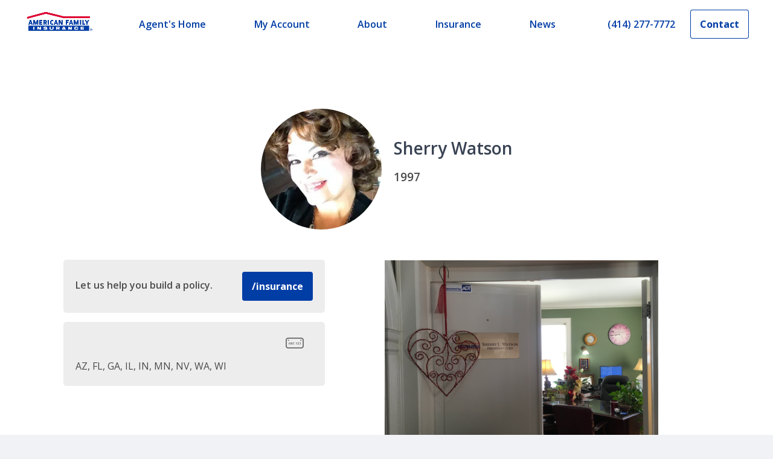

--- FILE ---
content_type: text/html; charset=utf-8
request_url: https://www.amfam.com/agents/wisconsin/milwaukee/sherry-watson/about-me
body_size: 15630
content:
<!DOCTYPE html><html lang="en"><head><meta charSet="utf-8"/><meta http-equiv="X-UA-Compatible" content="IE=edge,chrome=1"/><meta name="viewport" content="width=device-width,height=device-height,initial-scale=1"/><meta http-equiv="language" content="en"/><base href="/agents/wisconsin/milwaukee/sherry-watson"/><link rel="canonical" href="https://amfam-prod-ab0bm8nz8-american-family-insurance.vercel.app/_sites/amfampublic/agents/wisconsin/milwaukee/sherry-watson/about-me"/><link rel="stylesheet" href=""/><link rel="shortcut icon" href="/favicon.ico"/><link rel="icon" type="image/x-icon" href="/favicon.ico"/><title>Sherry Watson Insurance Agency in MILWAUKEE, WI</title><meta name="title" content="Sherry Watson Insurance Agency in MILWAUKEE, WI"/><meta name="description" content="Sherry Watson is the local American Family Insurance agent in MILWAUKEE. Reach out to Sherry Watson to see how we can help you with life, home, car insurance and more today."/><meta name="twitter:image" content="//project/amfam/public/agent-websites/agent-photos/2963f79a8ec7c92877ab1bcd1c3fe9b8/718bf7502926bd7cbbf51c000aa752e1/a70a7efe69cb42b38cae60cfa81b5c3d/sherry-business-photo-2017.jpeg?h=480&amp;w=334"/><meta name="twitter:card" content="summary_large_image"/><meta name="twitter:site" content=""/><meta name="twitter:title" content=""/><meta name="twitter:description" content=""/><meta property="og:title" content="Sherry Watson American Family Insurance Agent in MILWAUKEE, WI"/><meta property="og:description" content=""/><meta property="og:image" content="//project/amfam/public/heros/homepage-hero/campaigns/life-is-better-under-our-roof.png?h=799&amp;w=1280"/><meta property="og:type" content=""/><meta property="og:url" content="https://amfam-prod-ab0bm8nz8-american-family-insurance.vercel.app/_sites/amfampublic/agents/wisconsin/milwaukee/sherry-watson/about-me"/><script src="" async=""></script><script src="" async=""></script><script>
              if (!window.digitalData) {
                var digitalData = {
                  page: {
                    pageInfo: {
                      pageName: "",
                      experience: "",
                    },
                    category: {
                      primaryCategory: "",
                      subCategory1: "",
                      subCategory2: "",
                      subCategory3: ""
                    },
                    attributes: {
                      language: " "
                    }
                  }
                };
              }
              digitalData.page.pageInfo.pageName = 'Agent Websites:Agent:Sherry Watson';
              digitalData.page.category.primaryCategory = 'Agent Websites';
              digitalData.page.category.subCategory1 = 'Agent';
              digitalData.page.category.subCategory2 = 'Sherry Watson';
              digitalData.page.attributes.language = 'English';
              digitalData.page.pageInfo.experience = 'undefined';</script><link rel="preload" as="image" imageSrcSet="/_next/image?url=https%3A%2F%2Fedge.sitecorecloud.io%2Fafmic-3e9239cf%2Fmedia%2Fproject%2Famfam%2Fpublic%2Fagent-websites%2Fagent-photos%2Fa251514b914a8cdf2304e36fc117dfb6%2F51e1f71b71f24c8fb8ad60066dd37ee1%2Famfam-rgb.png%3Fh%3D664%26iar%3D0%26w%3D1553&amp;w=1920&amp;q=75 1x, /_next/image?url=https%3A%2F%2Fedge.sitecorecloud.io%2Fafmic-3e9239cf%2Fmedia%2Fproject%2Famfam%2Fpublic%2Fagent-websites%2Fagent-photos%2Fa251514b914a8cdf2304e36fc117dfb6%2F51e1f71b71f24c8fb8ad60066dd37ee1%2Famfam-rgb.png%3Fh%3D664%26iar%3D0%26w%3D1553&amp;w=3840&amp;q=75 2x"/><meta name="next-head-count" content="26"/><link rel="preconnect" href="https://fonts.googleapis.com"/><link rel="preconnect" href="https://fonts.gstatic.com" crossorigin="anonymous"/><link rel="preconnect" href="https://fonts.gstatic.com" crossorigin /><link rel="preload" href="https://amfam-prod-ab0bm8nz8-american-family-insurance.vercel.app/_next/static/css/f14138653ef47fbb.css" as="style"/><link rel="stylesheet" href="https://amfam-prod-ab0bm8nz8-american-family-insurance.vercel.app/_next/static/css/f14138653ef47fbb.css" data-n-g=""/><link rel="preload" href="https://amfam-prod-ab0bm8nz8-american-family-insurance.vercel.app/_next/static/css/6baf345a6579426c.css" as="style"/><link rel="stylesheet" href="https://amfam-prod-ab0bm8nz8-american-family-insurance.vercel.app/_next/static/css/6baf345a6579426c.css" data-n-p=""/><link rel="preload" href="https://amfam-prod-ab0bm8nz8-american-family-insurance.vercel.app/_next/static/css/eeb9136b66ba5261.css" as="style"/><link rel="stylesheet" href="https://amfam-prod-ab0bm8nz8-american-family-insurance.vercel.app/_next/static/css/eeb9136b66ba5261.css" data-n-p=""/><noscript data-n-css=""></noscript><script defer="" nomodule="" src="https://amfam-prod-ab0bm8nz8-american-family-insurance.vercel.app/_next/static/chunks/polyfills-c67a75d1b6f99dc8.js"></script><script src="https://amfam-prod-ab0bm8nz8-american-family-insurance.vercel.app/_next/static/chunks/webpack-6908df0a64dbe095.js" defer=""></script><script src="https://amfam-prod-ab0bm8nz8-american-family-insurance.vercel.app/_next/static/chunks/framework-430363ab07c76237.js" defer=""></script><script src="https://amfam-prod-ab0bm8nz8-american-family-insurance.vercel.app/_next/static/chunks/main-37e10bfb5f6679be.js" defer=""></script><script src="https://amfam-prod-ab0bm8nz8-american-family-insurance.vercel.app/_next/static/chunks/pages/_app-289bad78d6246f62.js" defer=""></script><script src="https://amfam-prod-ab0bm8nz8-american-family-insurance.vercel.app/_next/static/chunks/97b45f64-de5fb573420cce89.js" defer=""></script><script src="https://amfam-prod-ab0bm8nz8-american-family-insurance.vercel.app/_next/static/chunks/7d0bf13e-34d785324aca1a2b.js" defer=""></script><script src="https://amfam-prod-ab0bm8nz8-american-family-insurance.vercel.app/_next/static/chunks/7645-6e675d38d13d690f.js" defer=""></script><script src="https://amfam-prod-ab0bm8nz8-american-family-insurance.vercel.app/_next/static/chunks/4618-f98ef420cdd2d956.js" defer=""></script><script src="https://amfam-prod-ab0bm8nz8-american-family-insurance.vercel.app/_next/static/chunks/6446-190666f8e21166b9.js" defer=""></script><script src="https://amfam-prod-ab0bm8nz8-american-family-insurance.vercel.app/_next/static/chunks/3061-532f886564076013.js" defer=""></script><script src="https://amfam-prod-ab0bm8nz8-american-family-insurance.vercel.app/_next/static/chunks/5259-d22e20cd95ce3ce5.js" defer=""></script><script src="https://amfam-prod-ab0bm8nz8-american-family-insurance.vercel.app/_next/static/chunks/243-306f4481e6b26c3a.js" defer=""></script><script src="https://amfam-prod-ab0bm8nz8-american-family-insurance.vercel.app/_next/static/chunks/4382-1342f35d23887227.js" defer=""></script><script src="https://amfam-prod-ab0bm8nz8-american-family-insurance.vercel.app/_next/static/chunks/5950-2117bb2e9c6573a1.js" defer=""></script><script src="https://amfam-prod-ab0bm8nz8-american-family-insurance.vercel.app/_next/static/chunks/8556-f010662ff5ffc9a2.js" defer=""></script><script src="https://amfam-prod-ab0bm8nz8-american-family-insurance.vercel.app/_next/static/chunks/4619-cd4446cc1a550dea.js" defer=""></script><script src="https://amfam-prod-ab0bm8nz8-american-family-insurance.vercel.app/_next/static/chunks/4527-7bbf40ba171dd6c2.js" defer=""></script><script src="https://amfam-prod-ab0bm8nz8-american-family-insurance.vercel.app/_next/static/chunks/7524-81df63801d97cced.js" defer=""></script><script src="https://amfam-prod-ab0bm8nz8-american-family-insurance.vercel.app/_next/static/chunks/3523-5e0adb3382b8b8ff.js" defer=""></script><script src="https://amfam-prod-ab0bm8nz8-american-family-insurance.vercel.app/_next/static/chunks/3358-c2c560abe4e56f99.js" defer=""></script><script src="https://amfam-prod-ab0bm8nz8-american-family-insurance.vercel.app/_next/static/chunks/pages/_sites/%5Bsite%5D/%5B%5B...path%5D%5D-4b4fa6f70a7c24ba.js" defer=""></script><script src="https://amfam-prod-ab0bm8nz8-american-family-insurance.vercel.app/_next/static/J_yEXQ0OOkLT-Ramsb7Mu/_buildManifest.js" defer=""></script><script src="https://amfam-prod-ab0bm8nz8-american-family-insurance.vercel.app/_next/static/J_yEXQ0OOkLT-Ramsb7Mu/_ssgManifest.js" defer=""></script><style data-href="https://fonts.googleapis.com/css2?family=Open+Sans:ital,wght@0,400;0,600;0,700;1,400&display=swap">@font-face{font-family:'Open Sans';font-style:italic;font-weight:400;font-stretch:normal;font-display:swap;src:url(https://fonts.gstatic.com/l/font?kit=memQYaGs126MiZpBA-UFUIcVXSCEkx2cmqvXlWq8tWZ0Pw86hd0Rk8ZkaVQ&skey=743457fe2cc29280&v=v44) format('woff')}@font-face{font-family:'Open Sans';font-style:normal;font-weight:400;font-stretch:normal;font-display:swap;src:url(https://fonts.gstatic.com/l/font?kit=memSYaGs126MiZpBA-UvWbX2vVnXBbObj2OVZyOOSr4dVJWUgsjZ0C4k&skey=62c1cbfccc78b4b2&v=v44) format('woff')}@font-face{font-family:'Open Sans';font-style:normal;font-weight:600;font-stretch:normal;font-display:swap;src:url(https://fonts.gstatic.com/l/font?kit=memSYaGs126MiZpBA-UvWbX2vVnXBbObj2OVZyOOSr4dVJWUgsgH1y4k&skey=62c1cbfccc78b4b2&v=v44) format('woff')}@font-face{font-family:'Open Sans';font-style:normal;font-weight:700;font-stretch:normal;font-display:swap;src:url(https://fonts.gstatic.com/l/font?kit=memSYaGs126MiZpBA-UvWbX2vVnXBbObj2OVZyOOSr4dVJWUgsg-1y4k&skey=62c1cbfccc78b4b2&v=v44) format('woff')}@font-face{font-family:'Open Sans';font-style:italic;font-weight:400;font-stretch:100%;font-display:swap;src:url(https://fonts.gstatic.com/l/font?kit=memQYaGs126MiZpBA-UFUIcVXSCEkx2cmqvXlWq8tWZ0Pw86hd0Rk8ZkWV0exoMUdjFXmSU_&skey=743457fe2cc29280&v=v44) format('woff');unicode-range:U+0460-052F,U+1C80-1C8A,U+20B4,U+2DE0-2DFF,U+A640-A69F,U+FE2E-FE2F}@font-face{font-family:'Open Sans';font-style:italic;font-weight:400;font-stretch:100%;font-display:swap;src:url(https://fonts.gstatic.com/l/font?kit=memQYaGs126MiZpBA-UFUIcVXSCEkx2cmqvXlWq8tWZ0Pw86hd0Rk8ZkWVQexoMUdjFXmSU_&skey=743457fe2cc29280&v=v44) format('woff');unicode-range:U+0301,U+0400-045F,U+0490-0491,U+04B0-04B1,U+2116}@font-face{font-family:'Open Sans';font-style:italic;font-weight:400;font-stretch:100%;font-display:swap;src:url(https://fonts.gstatic.com/l/font?kit=memQYaGs126MiZpBA-UFUIcVXSCEkx2cmqvXlWq8tWZ0Pw86hd0Rk8ZkWVwexoMUdjFXmSU_&skey=743457fe2cc29280&v=v44) format('woff');unicode-range:U+1F00-1FFF}@font-face{font-family:'Open Sans';font-style:italic;font-weight:400;font-stretch:100%;font-display:swap;src:url(https://fonts.gstatic.com/l/font?kit=memQYaGs126MiZpBA-UFUIcVXSCEkx2cmqvXlWq8tWZ0Pw86hd0Rk8ZkWVMexoMUdjFXmSU_&skey=743457fe2cc29280&v=v44) format('woff');unicode-range:U+0370-0377,U+037A-037F,U+0384-038A,U+038C,U+038E-03A1,U+03A3-03FF}@font-face{font-family:'Open Sans';font-style:italic;font-weight:400;font-stretch:100%;font-display:swap;src:url(https://fonts.gstatic.com/l/font?kit=memQYaGs126MiZpBA-UFUIcVXSCEkx2cmqvXlWq8tWZ0Pw86hd0Rk8ZkWVIexoMUdjFXmSU_&skey=743457fe2cc29280&v=v44) format('woff');unicode-range:U+0307-0308,U+0590-05FF,U+200C-2010,U+20AA,U+25CC,U+FB1D-FB4F}@font-face{font-family:'Open Sans';font-style:italic;font-weight:400;font-stretch:100%;font-display:swap;src:url(https://fonts.gstatic.com/l/font?kit=memQYaGs126MiZpBA-UFUIcVXSCEkx2cmqvXlWq8tWZ0Pw86hd0Rk8ZkWSwexoMUdjFXmSU_&skey=743457fe2cc29280&v=v44) format('woff');unicode-range:U+0302-0303,U+0305,U+0307-0308,U+0310,U+0312,U+0315,U+031A,U+0326-0327,U+032C,U+032F-0330,U+0332-0333,U+0338,U+033A,U+0346,U+034D,U+0391-03A1,U+03A3-03A9,U+03B1-03C9,U+03D1,U+03D5-03D6,U+03F0-03F1,U+03F4-03F5,U+2016-2017,U+2034-2038,U+203C,U+2040,U+2043,U+2047,U+2050,U+2057,U+205F,U+2070-2071,U+2074-208E,U+2090-209C,U+20D0-20DC,U+20E1,U+20E5-20EF,U+2100-2112,U+2114-2115,U+2117-2121,U+2123-214F,U+2190,U+2192,U+2194-21AE,U+21B0-21E5,U+21F1-21F2,U+21F4-2211,U+2213-2214,U+2216-22FF,U+2308-230B,U+2310,U+2319,U+231C-2321,U+2336-237A,U+237C,U+2395,U+239B-23B7,U+23D0,U+23DC-23E1,U+2474-2475,U+25AF,U+25B3,U+25B7,U+25BD,U+25C1,U+25CA,U+25CC,U+25FB,U+266D-266F,U+27C0-27FF,U+2900-2AFF,U+2B0E-2B11,U+2B30-2B4C,U+2BFE,U+3030,U+FF5B,U+FF5D,U+1D400-1D7FF,U+1EE00-1EEFF}@font-face{font-family:'Open Sans';font-style:italic;font-weight:400;font-stretch:100%;font-display:swap;src:url(https://fonts.gstatic.com/l/font?kit=memQYaGs126MiZpBA-UFUIcVXSCEkx2cmqvXlWq8tWZ0Pw86hd0Rk8ZkWT4exoMUdjFXmSU_&skey=743457fe2cc29280&v=v44) format('woff');unicode-range:U+0001-000C,U+000E-001F,U+007F-009F,U+20DD-20E0,U+20E2-20E4,U+2150-218F,U+2190,U+2192,U+2194-2199,U+21AF,U+21E6-21F0,U+21F3,U+2218-2219,U+2299,U+22C4-22C6,U+2300-243F,U+2440-244A,U+2460-24FF,U+25A0-27BF,U+2800-28FF,U+2921-2922,U+2981,U+29BF,U+29EB,U+2B00-2BFF,U+4DC0-4DFF,U+FFF9-FFFB,U+10140-1018E,U+10190-1019C,U+101A0,U+101D0-101FD,U+102E0-102FB,U+10E60-10E7E,U+1D2C0-1D2D3,U+1D2E0-1D37F,U+1F000-1F0FF,U+1F100-1F1AD,U+1F1E6-1F1FF,U+1F30D-1F30F,U+1F315,U+1F31C,U+1F31E,U+1F320-1F32C,U+1F336,U+1F378,U+1F37D,U+1F382,U+1F393-1F39F,U+1F3A7-1F3A8,U+1F3AC-1F3AF,U+1F3C2,U+1F3C4-1F3C6,U+1F3CA-1F3CE,U+1F3D4-1F3E0,U+1F3ED,U+1F3F1-1F3F3,U+1F3F5-1F3F7,U+1F408,U+1F415,U+1F41F,U+1F426,U+1F43F,U+1F441-1F442,U+1F444,U+1F446-1F449,U+1F44C-1F44E,U+1F453,U+1F46A,U+1F47D,U+1F4A3,U+1F4B0,U+1F4B3,U+1F4B9,U+1F4BB,U+1F4BF,U+1F4C8-1F4CB,U+1F4D6,U+1F4DA,U+1F4DF,U+1F4E3-1F4E6,U+1F4EA-1F4ED,U+1F4F7,U+1F4F9-1F4FB,U+1F4FD-1F4FE,U+1F503,U+1F507-1F50B,U+1F50D,U+1F512-1F513,U+1F53E-1F54A,U+1F54F-1F5FA,U+1F610,U+1F650-1F67F,U+1F687,U+1F68D,U+1F691,U+1F694,U+1F698,U+1F6AD,U+1F6B2,U+1F6B9-1F6BA,U+1F6BC,U+1F6C6-1F6CF,U+1F6D3-1F6D7,U+1F6E0-1F6EA,U+1F6F0-1F6F3,U+1F6F7-1F6FC,U+1F700-1F7FF,U+1F800-1F80B,U+1F810-1F847,U+1F850-1F859,U+1F860-1F887,U+1F890-1F8AD,U+1F8B0-1F8BB,U+1F8C0-1F8C1,U+1F900-1F90B,U+1F93B,U+1F946,U+1F984,U+1F996,U+1F9E9,U+1FA00-1FA6F,U+1FA70-1FA7C,U+1FA80-1FA89,U+1FA8F-1FAC6,U+1FACE-1FADC,U+1FADF-1FAE9,U+1FAF0-1FAF8,U+1FB00-1FBFF}@font-face{font-family:'Open Sans';font-style:italic;font-weight:400;font-stretch:100%;font-display:swap;src:url(https://fonts.gstatic.com/l/font?kit=memQYaGs126MiZpBA-UFUIcVXSCEkx2cmqvXlWq8tWZ0Pw86hd0Rk8ZkWV8exoMUdjFXmSU_&skey=743457fe2cc29280&v=v44) format('woff');unicode-range:U+0102-0103,U+0110-0111,U+0128-0129,U+0168-0169,U+01A0-01A1,U+01AF-01B0,U+0300-0301,U+0303-0304,U+0308-0309,U+0323,U+0329,U+1EA0-1EF9,U+20AB}@font-face{font-family:'Open Sans';font-style:italic;font-weight:400;font-stretch:100%;font-display:swap;src:url(https://fonts.gstatic.com/l/font?kit=memQYaGs126MiZpBA-UFUIcVXSCEkx2cmqvXlWq8tWZ0Pw86hd0Rk8ZkWV4exoMUdjFXmSU_&skey=743457fe2cc29280&v=v44) format('woff');unicode-range:U+0100-02BA,U+02BD-02C5,U+02C7-02CC,U+02CE-02D7,U+02DD-02FF,U+0304,U+0308,U+0329,U+1D00-1DBF,U+1E00-1E9F,U+1EF2-1EFF,U+2020,U+20A0-20AB,U+20AD-20C0,U+2113,U+2C60-2C7F,U+A720-A7FF}@font-face{font-family:'Open Sans';font-style:italic;font-weight:400;font-stretch:100%;font-display:swap;src:url(https://fonts.gstatic.com/l/font?kit=memQYaGs126MiZpBA-UFUIcVXSCEkx2cmqvXlWq8tWZ0Pw86hd0Rk8ZkWVAexoMUdjFXmQ&skey=743457fe2cc29280&v=v44) format('woff');unicode-range:U+0000-00FF,U+0131,U+0152-0153,U+02BB-02BC,U+02C6,U+02DA,U+02DC,U+0304,U+0308,U+0329,U+2000-206F,U+20AC,U+2122,U+2191,U+2193,U+2212,U+2215,U+FEFF,U+FFFD}@font-face{font-family:'Open Sans';font-style:normal;font-weight:400;font-stretch:100%;font-display:swap;src:url(https://fonts.gstatic.com/s/opensans/v44/memvYaGs126MiZpBA-UvWbX2vVnXBbObj2OVTSKmu0SC55K5gw.woff2) format('woff2');unicode-range:U+0460-052F,U+1C80-1C8A,U+20B4,U+2DE0-2DFF,U+A640-A69F,U+FE2E-FE2F}@font-face{font-family:'Open Sans';font-style:normal;font-weight:400;font-stretch:100%;font-display:swap;src:url(https://fonts.gstatic.com/s/opensans/v44/memvYaGs126MiZpBA-UvWbX2vVnXBbObj2OVTSumu0SC55K5gw.woff2) format('woff2');unicode-range:U+0301,U+0400-045F,U+0490-0491,U+04B0-04B1,U+2116}@font-face{font-family:'Open Sans';font-style:normal;font-weight:400;font-stretch:100%;font-display:swap;src:url(https://fonts.gstatic.com/s/opensans/v44/memvYaGs126MiZpBA-UvWbX2vVnXBbObj2OVTSOmu0SC55K5gw.woff2) format('woff2');unicode-range:U+1F00-1FFF}@font-face{font-family:'Open Sans';font-style:normal;font-weight:400;font-stretch:100%;font-display:swap;src:url(https://fonts.gstatic.com/s/opensans/v44/memvYaGs126MiZpBA-UvWbX2vVnXBbObj2OVTSymu0SC55K5gw.woff2) format('woff2');unicode-range:U+0370-0377,U+037A-037F,U+0384-038A,U+038C,U+038E-03A1,U+03A3-03FF}@font-face{font-family:'Open Sans';font-style:normal;font-weight:400;font-stretch:100%;font-display:swap;src:url(https://fonts.gstatic.com/s/opensans/v44/memvYaGs126MiZpBA-UvWbX2vVnXBbObj2OVTS2mu0SC55K5gw.woff2) format('woff2');unicode-range:U+0307-0308,U+0590-05FF,U+200C-2010,U+20AA,U+25CC,U+FB1D-FB4F}@font-face{font-family:'Open Sans';font-style:normal;font-weight:400;font-stretch:100%;font-display:swap;src:url(https://fonts.gstatic.com/s/opensans/v44/memvYaGs126MiZpBA-UvWbX2vVnXBbObj2OVTVOmu0SC55K5gw.woff2) format('woff2');unicode-range:U+0302-0303,U+0305,U+0307-0308,U+0310,U+0312,U+0315,U+031A,U+0326-0327,U+032C,U+032F-0330,U+0332-0333,U+0338,U+033A,U+0346,U+034D,U+0391-03A1,U+03A3-03A9,U+03B1-03C9,U+03D1,U+03D5-03D6,U+03F0-03F1,U+03F4-03F5,U+2016-2017,U+2034-2038,U+203C,U+2040,U+2043,U+2047,U+2050,U+2057,U+205F,U+2070-2071,U+2074-208E,U+2090-209C,U+20D0-20DC,U+20E1,U+20E5-20EF,U+2100-2112,U+2114-2115,U+2117-2121,U+2123-214F,U+2190,U+2192,U+2194-21AE,U+21B0-21E5,U+21F1-21F2,U+21F4-2211,U+2213-2214,U+2216-22FF,U+2308-230B,U+2310,U+2319,U+231C-2321,U+2336-237A,U+237C,U+2395,U+239B-23B7,U+23D0,U+23DC-23E1,U+2474-2475,U+25AF,U+25B3,U+25B7,U+25BD,U+25C1,U+25CA,U+25CC,U+25FB,U+266D-266F,U+27C0-27FF,U+2900-2AFF,U+2B0E-2B11,U+2B30-2B4C,U+2BFE,U+3030,U+FF5B,U+FF5D,U+1D400-1D7FF,U+1EE00-1EEFF}@font-face{font-family:'Open Sans';font-style:normal;font-weight:400;font-stretch:100%;font-display:swap;src:url(https://fonts.gstatic.com/s/opensans/v44/memvYaGs126MiZpBA-UvWbX2vVnXBbObj2OVTUGmu0SC55K5gw.woff2) format('woff2');unicode-range:U+0001-000C,U+000E-001F,U+007F-009F,U+20DD-20E0,U+20E2-20E4,U+2150-218F,U+2190,U+2192,U+2194-2199,U+21AF,U+21E6-21F0,U+21F3,U+2218-2219,U+2299,U+22C4-22C6,U+2300-243F,U+2440-244A,U+2460-24FF,U+25A0-27BF,U+2800-28FF,U+2921-2922,U+2981,U+29BF,U+29EB,U+2B00-2BFF,U+4DC0-4DFF,U+FFF9-FFFB,U+10140-1018E,U+10190-1019C,U+101A0,U+101D0-101FD,U+102E0-102FB,U+10E60-10E7E,U+1D2C0-1D2D3,U+1D2E0-1D37F,U+1F000-1F0FF,U+1F100-1F1AD,U+1F1E6-1F1FF,U+1F30D-1F30F,U+1F315,U+1F31C,U+1F31E,U+1F320-1F32C,U+1F336,U+1F378,U+1F37D,U+1F382,U+1F393-1F39F,U+1F3A7-1F3A8,U+1F3AC-1F3AF,U+1F3C2,U+1F3C4-1F3C6,U+1F3CA-1F3CE,U+1F3D4-1F3E0,U+1F3ED,U+1F3F1-1F3F3,U+1F3F5-1F3F7,U+1F408,U+1F415,U+1F41F,U+1F426,U+1F43F,U+1F441-1F442,U+1F444,U+1F446-1F449,U+1F44C-1F44E,U+1F453,U+1F46A,U+1F47D,U+1F4A3,U+1F4B0,U+1F4B3,U+1F4B9,U+1F4BB,U+1F4BF,U+1F4C8-1F4CB,U+1F4D6,U+1F4DA,U+1F4DF,U+1F4E3-1F4E6,U+1F4EA-1F4ED,U+1F4F7,U+1F4F9-1F4FB,U+1F4FD-1F4FE,U+1F503,U+1F507-1F50B,U+1F50D,U+1F512-1F513,U+1F53E-1F54A,U+1F54F-1F5FA,U+1F610,U+1F650-1F67F,U+1F687,U+1F68D,U+1F691,U+1F694,U+1F698,U+1F6AD,U+1F6B2,U+1F6B9-1F6BA,U+1F6BC,U+1F6C6-1F6CF,U+1F6D3-1F6D7,U+1F6E0-1F6EA,U+1F6F0-1F6F3,U+1F6F7-1F6FC,U+1F700-1F7FF,U+1F800-1F80B,U+1F810-1F847,U+1F850-1F859,U+1F860-1F887,U+1F890-1F8AD,U+1F8B0-1F8BB,U+1F8C0-1F8C1,U+1F900-1F90B,U+1F93B,U+1F946,U+1F984,U+1F996,U+1F9E9,U+1FA00-1FA6F,U+1FA70-1FA7C,U+1FA80-1FA89,U+1FA8F-1FAC6,U+1FACE-1FADC,U+1FADF-1FAE9,U+1FAF0-1FAF8,U+1FB00-1FBFF}@font-face{font-family:'Open Sans';font-style:normal;font-weight:400;font-stretch:100%;font-display:swap;src:url(https://fonts.gstatic.com/s/opensans/v44/memvYaGs126MiZpBA-UvWbX2vVnXBbObj2OVTSCmu0SC55K5gw.woff2) format('woff2');unicode-range:U+0102-0103,U+0110-0111,U+0128-0129,U+0168-0169,U+01A0-01A1,U+01AF-01B0,U+0300-0301,U+0303-0304,U+0308-0309,U+0323,U+0329,U+1EA0-1EF9,U+20AB}@font-face{font-family:'Open Sans';font-style:normal;font-weight:400;font-stretch:100%;font-display:swap;src:url(https://fonts.gstatic.com/s/opensans/v44/memvYaGs126MiZpBA-UvWbX2vVnXBbObj2OVTSGmu0SC55K5gw.woff2) format('woff2');unicode-range:U+0100-02BA,U+02BD-02C5,U+02C7-02CC,U+02CE-02D7,U+02DD-02FF,U+0304,U+0308,U+0329,U+1D00-1DBF,U+1E00-1E9F,U+1EF2-1EFF,U+2020,U+20A0-20AB,U+20AD-20C0,U+2113,U+2C60-2C7F,U+A720-A7FF}@font-face{font-family:'Open Sans';font-style:normal;font-weight:400;font-stretch:100%;font-display:swap;src:url(https://fonts.gstatic.com/s/opensans/v44/memvYaGs126MiZpBA-UvWbX2vVnXBbObj2OVTS-mu0SC55I.woff2) format('woff2');unicode-range:U+0000-00FF,U+0131,U+0152-0153,U+02BB-02BC,U+02C6,U+02DA,U+02DC,U+0304,U+0308,U+0329,U+2000-206F,U+20AC,U+2122,U+2191,U+2193,U+2212,U+2215,U+FEFF,U+FFFD}@font-face{font-family:'Open Sans';font-style:normal;font-weight:600;font-stretch:100%;font-display:swap;src:url(https://fonts.gstatic.com/s/opensans/v44/memvYaGs126MiZpBA-UvWbX2vVnXBbObj2OVTSKmu0SC55K5gw.woff2) format('woff2');unicode-range:U+0460-052F,U+1C80-1C8A,U+20B4,U+2DE0-2DFF,U+A640-A69F,U+FE2E-FE2F}@font-face{font-family:'Open Sans';font-style:normal;font-weight:600;font-stretch:100%;font-display:swap;src:url(https://fonts.gstatic.com/s/opensans/v44/memvYaGs126MiZpBA-UvWbX2vVnXBbObj2OVTSumu0SC55K5gw.woff2) format('woff2');unicode-range:U+0301,U+0400-045F,U+0490-0491,U+04B0-04B1,U+2116}@font-face{font-family:'Open Sans';font-style:normal;font-weight:600;font-stretch:100%;font-display:swap;src:url(https://fonts.gstatic.com/s/opensans/v44/memvYaGs126MiZpBA-UvWbX2vVnXBbObj2OVTSOmu0SC55K5gw.woff2) format('woff2');unicode-range:U+1F00-1FFF}@font-face{font-family:'Open Sans';font-style:normal;font-weight:600;font-stretch:100%;font-display:swap;src:url(https://fonts.gstatic.com/s/opensans/v44/memvYaGs126MiZpBA-UvWbX2vVnXBbObj2OVTSymu0SC55K5gw.woff2) format('woff2');unicode-range:U+0370-0377,U+037A-037F,U+0384-038A,U+038C,U+038E-03A1,U+03A3-03FF}@font-face{font-family:'Open Sans';font-style:normal;font-weight:600;font-stretch:100%;font-display:swap;src:url(https://fonts.gstatic.com/s/opensans/v44/memvYaGs126MiZpBA-UvWbX2vVnXBbObj2OVTS2mu0SC55K5gw.woff2) format('woff2');unicode-range:U+0307-0308,U+0590-05FF,U+200C-2010,U+20AA,U+25CC,U+FB1D-FB4F}@font-face{font-family:'Open Sans';font-style:normal;font-weight:600;font-stretch:100%;font-display:swap;src:url(https://fonts.gstatic.com/s/opensans/v44/memvYaGs126MiZpBA-UvWbX2vVnXBbObj2OVTVOmu0SC55K5gw.woff2) format('woff2');unicode-range:U+0302-0303,U+0305,U+0307-0308,U+0310,U+0312,U+0315,U+031A,U+0326-0327,U+032C,U+032F-0330,U+0332-0333,U+0338,U+033A,U+0346,U+034D,U+0391-03A1,U+03A3-03A9,U+03B1-03C9,U+03D1,U+03D5-03D6,U+03F0-03F1,U+03F4-03F5,U+2016-2017,U+2034-2038,U+203C,U+2040,U+2043,U+2047,U+2050,U+2057,U+205F,U+2070-2071,U+2074-208E,U+2090-209C,U+20D0-20DC,U+20E1,U+20E5-20EF,U+2100-2112,U+2114-2115,U+2117-2121,U+2123-214F,U+2190,U+2192,U+2194-21AE,U+21B0-21E5,U+21F1-21F2,U+21F4-2211,U+2213-2214,U+2216-22FF,U+2308-230B,U+2310,U+2319,U+231C-2321,U+2336-237A,U+237C,U+2395,U+239B-23B7,U+23D0,U+23DC-23E1,U+2474-2475,U+25AF,U+25B3,U+25B7,U+25BD,U+25C1,U+25CA,U+25CC,U+25FB,U+266D-266F,U+27C0-27FF,U+2900-2AFF,U+2B0E-2B11,U+2B30-2B4C,U+2BFE,U+3030,U+FF5B,U+FF5D,U+1D400-1D7FF,U+1EE00-1EEFF}@font-face{font-family:'Open Sans';font-style:normal;font-weight:600;font-stretch:100%;font-display:swap;src:url(https://fonts.gstatic.com/s/opensans/v44/memvYaGs126MiZpBA-UvWbX2vVnXBbObj2OVTUGmu0SC55K5gw.woff2) format('woff2');unicode-range:U+0001-000C,U+000E-001F,U+007F-009F,U+20DD-20E0,U+20E2-20E4,U+2150-218F,U+2190,U+2192,U+2194-2199,U+21AF,U+21E6-21F0,U+21F3,U+2218-2219,U+2299,U+22C4-22C6,U+2300-243F,U+2440-244A,U+2460-24FF,U+25A0-27BF,U+2800-28FF,U+2921-2922,U+2981,U+29BF,U+29EB,U+2B00-2BFF,U+4DC0-4DFF,U+FFF9-FFFB,U+10140-1018E,U+10190-1019C,U+101A0,U+101D0-101FD,U+102E0-102FB,U+10E60-10E7E,U+1D2C0-1D2D3,U+1D2E0-1D37F,U+1F000-1F0FF,U+1F100-1F1AD,U+1F1E6-1F1FF,U+1F30D-1F30F,U+1F315,U+1F31C,U+1F31E,U+1F320-1F32C,U+1F336,U+1F378,U+1F37D,U+1F382,U+1F393-1F39F,U+1F3A7-1F3A8,U+1F3AC-1F3AF,U+1F3C2,U+1F3C4-1F3C6,U+1F3CA-1F3CE,U+1F3D4-1F3E0,U+1F3ED,U+1F3F1-1F3F3,U+1F3F5-1F3F7,U+1F408,U+1F415,U+1F41F,U+1F426,U+1F43F,U+1F441-1F442,U+1F444,U+1F446-1F449,U+1F44C-1F44E,U+1F453,U+1F46A,U+1F47D,U+1F4A3,U+1F4B0,U+1F4B3,U+1F4B9,U+1F4BB,U+1F4BF,U+1F4C8-1F4CB,U+1F4D6,U+1F4DA,U+1F4DF,U+1F4E3-1F4E6,U+1F4EA-1F4ED,U+1F4F7,U+1F4F9-1F4FB,U+1F4FD-1F4FE,U+1F503,U+1F507-1F50B,U+1F50D,U+1F512-1F513,U+1F53E-1F54A,U+1F54F-1F5FA,U+1F610,U+1F650-1F67F,U+1F687,U+1F68D,U+1F691,U+1F694,U+1F698,U+1F6AD,U+1F6B2,U+1F6B9-1F6BA,U+1F6BC,U+1F6C6-1F6CF,U+1F6D3-1F6D7,U+1F6E0-1F6EA,U+1F6F0-1F6F3,U+1F6F7-1F6FC,U+1F700-1F7FF,U+1F800-1F80B,U+1F810-1F847,U+1F850-1F859,U+1F860-1F887,U+1F890-1F8AD,U+1F8B0-1F8BB,U+1F8C0-1F8C1,U+1F900-1F90B,U+1F93B,U+1F946,U+1F984,U+1F996,U+1F9E9,U+1FA00-1FA6F,U+1FA70-1FA7C,U+1FA80-1FA89,U+1FA8F-1FAC6,U+1FACE-1FADC,U+1FADF-1FAE9,U+1FAF0-1FAF8,U+1FB00-1FBFF}@font-face{font-family:'Open Sans';font-style:normal;font-weight:600;font-stretch:100%;font-display:swap;src:url(https://fonts.gstatic.com/s/opensans/v44/memvYaGs126MiZpBA-UvWbX2vVnXBbObj2OVTSCmu0SC55K5gw.woff2) format('woff2');unicode-range:U+0102-0103,U+0110-0111,U+0128-0129,U+0168-0169,U+01A0-01A1,U+01AF-01B0,U+0300-0301,U+0303-0304,U+0308-0309,U+0323,U+0329,U+1EA0-1EF9,U+20AB}@font-face{font-family:'Open Sans';font-style:normal;font-weight:600;font-stretch:100%;font-display:swap;src:url(https://fonts.gstatic.com/s/opensans/v44/memvYaGs126MiZpBA-UvWbX2vVnXBbObj2OVTSGmu0SC55K5gw.woff2) format('woff2');unicode-range:U+0100-02BA,U+02BD-02C5,U+02C7-02CC,U+02CE-02D7,U+02DD-02FF,U+0304,U+0308,U+0329,U+1D00-1DBF,U+1E00-1E9F,U+1EF2-1EFF,U+2020,U+20A0-20AB,U+20AD-20C0,U+2113,U+2C60-2C7F,U+A720-A7FF}@font-face{font-family:'Open Sans';font-style:normal;font-weight:600;font-stretch:100%;font-display:swap;src:url(https://fonts.gstatic.com/s/opensans/v44/memvYaGs126MiZpBA-UvWbX2vVnXBbObj2OVTS-mu0SC55I.woff2) format('woff2');unicode-range:U+0000-00FF,U+0131,U+0152-0153,U+02BB-02BC,U+02C6,U+02DA,U+02DC,U+0304,U+0308,U+0329,U+2000-206F,U+20AC,U+2122,U+2191,U+2193,U+2212,U+2215,U+FEFF,U+FFFD}@font-face{font-family:'Open Sans';font-style:normal;font-weight:700;font-stretch:100%;font-display:swap;src:url(https://fonts.gstatic.com/s/opensans/v44/memvYaGs126MiZpBA-UvWbX2vVnXBbObj2OVTSKmu0SC55K5gw.woff2) format('woff2');unicode-range:U+0460-052F,U+1C80-1C8A,U+20B4,U+2DE0-2DFF,U+A640-A69F,U+FE2E-FE2F}@font-face{font-family:'Open Sans';font-style:normal;font-weight:700;font-stretch:100%;font-display:swap;src:url(https://fonts.gstatic.com/s/opensans/v44/memvYaGs126MiZpBA-UvWbX2vVnXBbObj2OVTSumu0SC55K5gw.woff2) format('woff2');unicode-range:U+0301,U+0400-045F,U+0490-0491,U+04B0-04B1,U+2116}@font-face{font-family:'Open Sans';font-style:normal;font-weight:700;font-stretch:100%;font-display:swap;src:url(https://fonts.gstatic.com/s/opensans/v44/memvYaGs126MiZpBA-UvWbX2vVnXBbObj2OVTSOmu0SC55K5gw.woff2) format('woff2');unicode-range:U+1F00-1FFF}@font-face{font-family:'Open Sans';font-style:normal;font-weight:700;font-stretch:100%;font-display:swap;src:url(https://fonts.gstatic.com/s/opensans/v44/memvYaGs126MiZpBA-UvWbX2vVnXBbObj2OVTSymu0SC55K5gw.woff2) format('woff2');unicode-range:U+0370-0377,U+037A-037F,U+0384-038A,U+038C,U+038E-03A1,U+03A3-03FF}@font-face{font-family:'Open Sans';font-style:normal;font-weight:700;font-stretch:100%;font-display:swap;src:url(https://fonts.gstatic.com/s/opensans/v44/memvYaGs126MiZpBA-UvWbX2vVnXBbObj2OVTS2mu0SC55K5gw.woff2) format('woff2');unicode-range:U+0307-0308,U+0590-05FF,U+200C-2010,U+20AA,U+25CC,U+FB1D-FB4F}@font-face{font-family:'Open Sans';font-style:normal;font-weight:700;font-stretch:100%;font-display:swap;src:url(https://fonts.gstatic.com/s/opensans/v44/memvYaGs126MiZpBA-UvWbX2vVnXBbObj2OVTVOmu0SC55K5gw.woff2) format('woff2');unicode-range:U+0302-0303,U+0305,U+0307-0308,U+0310,U+0312,U+0315,U+031A,U+0326-0327,U+032C,U+032F-0330,U+0332-0333,U+0338,U+033A,U+0346,U+034D,U+0391-03A1,U+03A3-03A9,U+03B1-03C9,U+03D1,U+03D5-03D6,U+03F0-03F1,U+03F4-03F5,U+2016-2017,U+2034-2038,U+203C,U+2040,U+2043,U+2047,U+2050,U+2057,U+205F,U+2070-2071,U+2074-208E,U+2090-209C,U+20D0-20DC,U+20E1,U+20E5-20EF,U+2100-2112,U+2114-2115,U+2117-2121,U+2123-214F,U+2190,U+2192,U+2194-21AE,U+21B0-21E5,U+21F1-21F2,U+21F4-2211,U+2213-2214,U+2216-22FF,U+2308-230B,U+2310,U+2319,U+231C-2321,U+2336-237A,U+237C,U+2395,U+239B-23B7,U+23D0,U+23DC-23E1,U+2474-2475,U+25AF,U+25B3,U+25B7,U+25BD,U+25C1,U+25CA,U+25CC,U+25FB,U+266D-266F,U+27C0-27FF,U+2900-2AFF,U+2B0E-2B11,U+2B30-2B4C,U+2BFE,U+3030,U+FF5B,U+FF5D,U+1D400-1D7FF,U+1EE00-1EEFF}@font-face{font-family:'Open Sans';font-style:normal;font-weight:700;font-stretch:100%;font-display:swap;src:url(https://fonts.gstatic.com/s/opensans/v44/memvYaGs126MiZpBA-UvWbX2vVnXBbObj2OVTUGmu0SC55K5gw.woff2) format('woff2');unicode-range:U+0001-000C,U+000E-001F,U+007F-009F,U+20DD-20E0,U+20E2-20E4,U+2150-218F,U+2190,U+2192,U+2194-2199,U+21AF,U+21E6-21F0,U+21F3,U+2218-2219,U+2299,U+22C4-22C6,U+2300-243F,U+2440-244A,U+2460-24FF,U+25A0-27BF,U+2800-28FF,U+2921-2922,U+2981,U+29BF,U+29EB,U+2B00-2BFF,U+4DC0-4DFF,U+FFF9-FFFB,U+10140-1018E,U+10190-1019C,U+101A0,U+101D0-101FD,U+102E0-102FB,U+10E60-10E7E,U+1D2C0-1D2D3,U+1D2E0-1D37F,U+1F000-1F0FF,U+1F100-1F1AD,U+1F1E6-1F1FF,U+1F30D-1F30F,U+1F315,U+1F31C,U+1F31E,U+1F320-1F32C,U+1F336,U+1F378,U+1F37D,U+1F382,U+1F393-1F39F,U+1F3A7-1F3A8,U+1F3AC-1F3AF,U+1F3C2,U+1F3C4-1F3C6,U+1F3CA-1F3CE,U+1F3D4-1F3E0,U+1F3ED,U+1F3F1-1F3F3,U+1F3F5-1F3F7,U+1F408,U+1F415,U+1F41F,U+1F426,U+1F43F,U+1F441-1F442,U+1F444,U+1F446-1F449,U+1F44C-1F44E,U+1F453,U+1F46A,U+1F47D,U+1F4A3,U+1F4B0,U+1F4B3,U+1F4B9,U+1F4BB,U+1F4BF,U+1F4C8-1F4CB,U+1F4D6,U+1F4DA,U+1F4DF,U+1F4E3-1F4E6,U+1F4EA-1F4ED,U+1F4F7,U+1F4F9-1F4FB,U+1F4FD-1F4FE,U+1F503,U+1F507-1F50B,U+1F50D,U+1F512-1F513,U+1F53E-1F54A,U+1F54F-1F5FA,U+1F610,U+1F650-1F67F,U+1F687,U+1F68D,U+1F691,U+1F694,U+1F698,U+1F6AD,U+1F6B2,U+1F6B9-1F6BA,U+1F6BC,U+1F6C6-1F6CF,U+1F6D3-1F6D7,U+1F6E0-1F6EA,U+1F6F0-1F6F3,U+1F6F7-1F6FC,U+1F700-1F7FF,U+1F800-1F80B,U+1F810-1F847,U+1F850-1F859,U+1F860-1F887,U+1F890-1F8AD,U+1F8B0-1F8BB,U+1F8C0-1F8C1,U+1F900-1F90B,U+1F93B,U+1F946,U+1F984,U+1F996,U+1F9E9,U+1FA00-1FA6F,U+1FA70-1FA7C,U+1FA80-1FA89,U+1FA8F-1FAC6,U+1FACE-1FADC,U+1FADF-1FAE9,U+1FAF0-1FAF8,U+1FB00-1FBFF}@font-face{font-family:'Open Sans';font-style:normal;font-weight:700;font-stretch:100%;font-display:swap;src:url(https://fonts.gstatic.com/s/opensans/v44/memvYaGs126MiZpBA-UvWbX2vVnXBbObj2OVTSCmu0SC55K5gw.woff2) format('woff2');unicode-range:U+0102-0103,U+0110-0111,U+0128-0129,U+0168-0169,U+01A0-01A1,U+01AF-01B0,U+0300-0301,U+0303-0304,U+0308-0309,U+0323,U+0329,U+1EA0-1EF9,U+20AB}@font-face{font-family:'Open Sans';font-style:normal;font-weight:700;font-stretch:100%;font-display:swap;src:url(https://fonts.gstatic.com/s/opensans/v44/memvYaGs126MiZpBA-UvWbX2vVnXBbObj2OVTSGmu0SC55K5gw.woff2) format('woff2');unicode-range:U+0100-02BA,U+02BD-02C5,U+02C7-02CC,U+02CE-02D7,U+02DD-02FF,U+0304,U+0308,U+0329,U+1D00-1DBF,U+1E00-1E9F,U+1EF2-1EFF,U+2020,U+20A0-20AB,U+20AD-20C0,U+2113,U+2C60-2C7F,U+A720-A7FF}@font-face{font-family:'Open Sans';font-style:normal;font-weight:700;font-stretch:100%;font-display:swap;src:url(https://fonts.gstatic.com/s/opensans/v44/memvYaGs126MiZpBA-UvWbX2vVnXBbObj2OVTS-mu0SC55I.woff2) format('woff2');unicode-range:U+0000-00FF,U+0131,U+0152-0153,U+02BB-02BC,U+02C6,U+02DA,U+02DC,U+0304,U+0308,U+0329,U+2000-206F,U+20AC,U+2122,U+2191,U+2193,U+2212,U+2215,U+FEFF,U+FFFD}</style></head><body><div id="__next"><div class="_afi" id="body-wrapper"><div data-component="authorable/site/agentheader"><header class="agentswebsite-header header-dep"><div class="container"><div class="none md-flex fill items-center justify-space-between"><div class="flex items-center grow"><div class="column logo "><a href="/" target=""><span style="box-sizing:border-box;display:inline-block;overflow:hidden;width:initial;height:initial;background:none;opacity:1;border:0;margin:0;padding:0;position:relative;max-width:100%"><span style="box-sizing:border-box;display:block;width:initial;height:initial;background:none;opacity:1;border:0;margin:0;padding:0;max-width:100%"><img style="display:block;max-width:100%;width:initial;height:initial;background:none;opacity:1;border:0;margin:0;padding:0" alt="" aria-hidden="true" src="data:image/svg+xml,%3csvg%20xmlns=%27http://www.w3.org/2000/svg%27%20version=%271.1%27%20width=%271553%27%20height=%27664%27/%3e"/></span><img alt="amfam-rgb.png" srcSet="/_next/image?url=https%3A%2F%2Fedge.sitecorecloud.io%2Fafmic-3e9239cf%2Fmedia%2Fproject%2Famfam%2Fpublic%2Fagent-websites%2Fagent-photos%2Fa251514b914a8cdf2304e36fc117dfb6%2F51e1f71b71f24c8fb8ad60066dd37ee1%2Famfam-rgb.png%3Fh%3D664%26iar%3D0%26w%3D1553&amp;w=1920&amp;q=75 1x, /_next/image?url=https%3A%2F%2Fedge.sitecorecloud.io%2Fafmic-3e9239cf%2Fmedia%2Fproject%2Famfam%2Fpublic%2Fagent-websites%2Fagent-photos%2Fa251514b914a8cdf2304e36fc117dfb6%2F51e1f71b71f24c8fb8ad60066dd37ee1%2Famfam-rgb.png%3Fh%3D664%26iar%3D0%26w%3D1553&amp;w=3840&amp;q=75 2x" src="/_next/image?url=https%3A%2F%2Fedge.sitecorecloud.io%2Fafmic-3e9239cf%2Fmedia%2Fproject%2Famfam%2Fpublic%2Fagent-websites%2Fagent-photos%2Fa251514b914a8cdf2304e36fc117dfb6%2F51e1f71b71f24c8fb8ad60066dd37ee1%2Famfam-rgb.png%3Fh%3D664%26iar%3D0%26w%3D1553&amp;w=3840&amp;q=75" decoding="async" data-nimg="intrinsic" class="logo" style="position:absolute;top:0;left:0;bottom:0;right:0;box-sizing:border-box;padding:0;border:none;margin:auto;display:block;width:0;height:0;min-width:100%;max-width:100%;min-height:100%;max-height:100%"/></span></a></div><nav class="top-navigation"><ul class="top column in-line header-nav"></ul></nav></div><div data-component="authorable/general/agentheaderutility"><div class="flex items-center utility-nav"><ul class="top"><li class="header-phoneNum"><a class="a-standalone" role="link" tabindex="0" href="tel:(414) 277-7772">(414) 277-7772</a></li><li><div><a class="button-secondary" href="/agents/wisconsin/milwaukee/sherry-watson/contact-us">Contact</a></div></li></ul></div></div></div><div class="mobile-navigation-container block md-none flex items-center"><input type="checkbox" id="mobile-navigation-menu"/><input type="checkbox" id="mobile-navigation-login"/><div class="mobile-overlay-block"></div><div class="mobile-navigation agents"><div class="menu-open flex justify-flex-end"><label for="mobile-navigation-menu" class="icon-exit flex wrap justify-center height-fill pad-0"><span class="block fill text-center">Menu</span></label></div><div class="default flex justify-space-between agentswebsite-mobile"><div class="img-container text-center"><div class="column logo "><a href="/" target=""><span style="box-sizing:border-box;display:inline-block;overflow:hidden;width:initial;height:initial;background:none;opacity:1;border:0;margin:0;padding:0;position:relative;max-width:100%"><span style="box-sizing:border-box;display:block;width:initial;height:initial;background:none;opacity:1;border:0;margin:0;padding:0;max-width:100%"><img style="display:block;max-width:100%;width:initial;height:initial;background:none;opacity:1;border:0;margin:0;padding:0" alt="" aria-hidden="true" src="data:image/svg+xml,%3csvg%20xmlns=%27http://www.w3.org/2000/svg%27%20version=%271.1%27%20width=%271553%27%20height=%27664%27/%3e"/></span><img alt="amfam-rgb.png" srcSet="/_next/image?url=https%3A%2F%2Fedge.sitecorecloud.io%2Fafmic-3e9239cf%2Fmedia%2Fproject%2Famfam%2Fpublic%2Fagent-websites%2Fagent-photos%2Fa251514b914a8cdf2304e36fc117dfb6%2F51e1f71b71f24c8fb8ad60066dd37ee1%2Famfam-rgb.png%3Fh%3D664%26iar%3D0%26w%3D1553&amp;w=1920&amp;q=75 1x, /_next/image?url=https%3A%2F%2Fedge.sitecorecloud.io%2Fafmic-3e9239cf%2Fmedia%2Fproject%2Famfam%2Fpublic%2Fagent-websites%2Fagent-photos%2Fa251514b914a8cdf2304e36fc117dfb6%2F51e1f71b71f24c8fb8ad60066dd37ee1%2Famfam-rgb.png%3Fh%3D664%26iar%3D0%26w%3D1553&amp;w=3840&amp;q=75 2x" src="/_next/image?url=https%3A%2F%2Fedge.sitecorecloud.io%2Fafmic-3e9239cf%2Fmedia%2Fproject%2Famfam%2Fpublic%2Fagent-websites%2Fagent-photos%2Fa251514b914a8cdf2304e36fc117dfb6%2F51e1f71b71f24c8fb8ad60066dd37ee1%2Famfam-rgb.png%3Fh%3D664%26iar%3D0%26w%3D1553&amp;w=3840&amp;q=75" decoding="async" data-nimg="intrinsic" class="logo" style="position:absolute;top:0;left:0;bottom:0;right:0;box-sizing:border-box;padding:0;border:none;margin:auto;display:block;width:0;height:0;min-width:100%;max-width:100%;min-height:100%;max-height:100%"/></span></a></div></div><div class="flex justify-flex-end items-center"><label for="mobile-navigation-menu" class="flex wrap justify-center height-fill pad-0 icon-menu"><span class="block fill text-center">Menu</span></label></div></div><div class="login-open flex justify-flex-start"><label for="mobile-navigation-login" class="icon-exit flex wrap justify-center height-fill pad-0"><span class="block fill text-center">Exit</span></label></div></div><div class="menu-drawer"><div class="scroll-box"><div class="sections agentswebsite-mobile-sections"><div data-component="authorable/general/agentmobileheaderutility"><div class="section-label"><div class="title flex justify-space-between items-center" href="/agents/wisconsin/milwaukee/sherry-watson/contact-us"><a class="no-underline">Contact</a></div></div><div class="section-label label-contact-number" style="margin-top:0 !important"><div class="title flex justify-space-between items-center"><a class="no-underline" href="tel:(414) 277-7772">(414) 277-7772</a></div></div></div></div></div></div></div></div><div class="flex top-roofline"><div class="Roofline"><div class="Roofline__outline"><div class="Roofline__positioner _hidden" style="width:0"></div><div class="Roofline__cutout"></div><div class="Roofline__filler"></div></div></div></div></header></div><div data-component="authorable/general/aboutagent"><section class="main"><div class="df-story container flex about-agent"><h2 class="header"></h2><div class="top-container"><div class="agent-image-container"><div class="agent-image"><span style="box-sizing:border-box;display:inline-block;overflow:hidden;width:initial;height:initial;background:none;opacity:1;border:0;margin:0;padding:0;position:relative;max-width:100%"><span style="box-sizing:border-box;display:block;width:initial;height:initial;background:none;opacity:1;border:0;margin:0;padding:0;max-width:100%"><img style="display:block;max-width:100%;width:initial;height:initial;background:none;opacity:1;border:0;margin:0;padding:0" alt="" aria-hidden="true" src="data:image/svg+xml,%3csvg%20xmlns=%27http://www.w3.org/2000/svg%27%20version=%271.1%27%20width=%27334%27%20height=%27480%27/%3e"/></span><img alt="sherry-business-photo-2017.jpeg" src="[data-uri]" decoding="async" data-nimg="intrinsic" style="position:absolute;top:0;left:0;bottom:0;right:0;box-sizing:border-box;padding:0;border:none;margin:auto;display:block;width:0;height:0;min-width:100%;max-width:100%;min-height:100%;max-height:100%"/><noscript><img alt="sherry-business-photo-2017.jpeg" srcSet="/_next/image?url=https%3A%2F%2Fedge.sitecorecloud.io%2Fafmic-3e9239cf%2Fmedia%2Fproject%2Famfam%2Fpublic%2Fagent-websites%2Fagent-photos%2F2963f79a8ec7c92877ab1bcd1c3fe9b8%2F718bf7502926bd7cbbf51c000aa752e1%2Fa70a7efe69cb42b38cae60cfa81b5c3d%2Fsherry-business-photo-2017.jpeg%3Fh%3D480%26iar%3D0%26w%3D334&amp;w=384&amp;q=75 1x, /_next/image?url=https%3A%2F%2Fedge.sitecorecloud.io%2Fafmic-3e9239cf%2Fmedia%2Fproject%2Famfam%2Fpublic%2Fagent-websites%2Fagent-photos%2F2963f79a8ec7c92877ab1bcd1c3fe9b8%2F718bf7502926bd7cbbf51c000aa752e1%2Fa70a7efe69cb42b38cae60cfa81b5c3d%2Fsherry-business-photo-2017.jpeg%3Fh%3D480%26iar%3D0%26w%3D334&amp;w=768&amp;q=75 2x" src="/_next/image?url=https%3A%2F%2Fedge.sitecorecloud.io%2Fafmic-3e9239cf%2Fmedia%2Fproject%2Famfam%2Fpublic%2Fagent-websites%2Fagent-photos%2F2963f79a8ec7c92877ab1bcd1c3fe9b8%2F718bf7502926bd7cbbf51c000aa752e1%2Fa70a7efe69cb42b38cae60cfa81b5c3d%2Fsherry-business-photo-2017.jpeg%3Fh%3D480%26iar%3D0%26w%3D334&amp;w=768&amp;q=75" decoding="async" data-nimg="intrinsic" style="position:absolute;top:0;left:0;bottom:0;right:0;box-sizing:border-box;padding:0;border:none;margin:auto;display:block;width:0;height:0;min-width:100%;max-width:100%;min-height:100%;max-height:100%" loading="lazy"/></noscript></span></div></div><div class="agent-information"><div class="agent-name-experience"><h2>Sherry Watson</h2><p class="agent-experience">1997</p></div><div class="agent-ratings-logo"></div></div></div><div class="bottom-container"><div class="inner-left-container"><div class="about-agent-items"><div data-component="authorable/general/agentquote"><div class="desc-container policy-getaquote"><span class="text">Let us help you build a policy.</span><div class="quote-button"><a target="_blank" class="button-primary" href="/insurance?gname=SWATSON&amp;servLineCat=other&amp;tid=AgentWebsitesGetAQuoteAboutAgentpage">/insurance</a></div></div></div><div data-component="authorable/general/agentlicense"><div class="desc-container"><span class="icon-license-plate nav-icon item-title"></span><p class="item-description">AZ, FL, GA, IL, IN, MN, NV, WA, WI</p></div></div></div></div><div class="inner-right-container"><div data-component="authorable/general/agentcarousel"><div class="carousel agentCarousel" aria-label="Carousel"><div class="glide glide--ltr glide--slider glide--swipeable glide-buttons"><div class="splide Slider__main"><div class="splide__track"><ul class="splide__list"><li class="splide__slide"><div class="glide__slides"><div class="glide__slide"><img class="slide-image" src="https://edge.sitecorecloud.io/afmic-3e9239cf/media/project/amfam/public/agent-websites/agent-photos/2963f79a8ec7c92877ab1bcd1c3fe9b8/718bf7502926bd7cbbf51c000aa752e1/164a50a6302b4e05bc595712c7726bd4/agency-photos-2018-254.jpeg" alt=" AGENCY PHOTOS 2018 254"/></div></div></li><li class="splide__slide"><div class="glide__slides"><div class="glide__slide"><img class="slide-image" src="https://edge.sitecorecloud.io/afmic-3e9239cf/media/project/amfam/public/agent-websites/agent-photos/2963f79a8ec7c92877ab1bcd1c3fe9b8/718bf7502926bd7cbbf51c000aa752e1/164a50a6302b4e05bc595712c7726bd4/agency-photos-2018-267.jpeg" alt=" AGENCY PHOTOS 2018 267"/></div></div></li><li class="splide__slide"><div class="glide__slides"><div class="glide__slide"><img class="slide-image" src="https://edge.sitecorecloud.io/afmic-3e9239cf/media/project/amfam/public/agent-websites/agent-photos/2963f79a8ec7c92877ab1bcd1c3fe9b8/718bf7502926bd7cbbf51c000aa752e1/164a50a6302b4e05bc595712c7726bd4/agency-sign-2019.jpeg" alt=" AGENCY SIGN 2019"/></div></div></li><li class="splide__slide"><div class="glide__slides"><div class="glide__slide"><img class="slide-image" src="https://edge.sitecorecloud.io/afmic-3e9239cf/media/project/amfam/public/agent-websites/agent-photos/2963f79a8ec7c92877ab1bcd1c3fe9b8/718bf7502926bd7cbbf51c000aa752e1/164a50a6302b4e05bc595712c7726bd4/sherry-business-photo-2017.jpeg" alt=" Sherry Business Photo 2017"/></div></div></li><li class="splide__slide"><div class="glide__slides"><div class="glide__slide"><img class="slide-image" src="https://edge.sitecorecloud.io/afmic-3e9239cf/media/project/amfam/public/agent-websites/agent-photos/2963f79a8ec7c92877ab1bcd1c3fe9b8/718bf7502926bd7cbbf51c000aa752e1/164a50a6302b4e05bc595712c7726bd4/sherry-desk-smile.jpeg" alt=" SHERRY DESK SMILE"/></div></div></li><li class="splide__slide"><div class="glide__slides"><div class="glide__slide"><img class="slide-image" src="https://edge.sitecorecloud.io/afmic-3e9239cf/media/project/amfam/public/agent-websites/agent-photos/2963f79a8ec7c92877ab1bcd1c3fe9b8/718bf7502926bd7cbbf51c000aa752e1/164a50a6302b4e05bc595712c7726bd4/tina-and-lila.jpeg" alt=" TINA AND LILA"/></div></div></li></ul></div></div></div></div></div><div class="about-agent-items"><div data-component="authorable/general/agentinformation"><div class="desc-container"><span class="icon-articles nav-icon item-title">Personal Information</span><div class="item-description">Lifelong Resident of  Milwaukee, Wisconsin; Insurance Educator;  Proud Parent of 2 Beautiful Pups;  Personal Philosophy: Your Attitude determines your Altitude in Life.  Stay Positive, Focused & Productive & Treat Everyone with Kindness & Respect!</div></div></div><div data-component="authorable/general/agentinformation"><div class="desc-container"><span class="icon-agency-careers nav-icon item-title">Professional Background</span><div class="item-description">Commercial and Personal Lines Insurance Agent for over 30 years.  Licensed in:  Wisconsin (Home State), Arizona, Georgia, Illinois, Indiana, Minnesota, Nevada & Washington State.
Professional Certifications & Education: LUTCF, FSCP, MBA 
Public Speaker on Insurance and Financial Topics</div></div></div><div data-component="authorable/general/agentinformation"><div class="desc-container"><span class="icon-boat nav-icon item-title">Hobbies &amp; Interests</span><div class="item-description">Insurance Education, Gardening, Walking My Pups, and Developing Amazing Communities to Live, Work & Play in.</div></div></div><div data-component="authorable/general/agentinformation"><div class="desc-container"><span class="icon-star nav-icon item-title">Honors</span><div class="item-description">All Lines Leader, AFLIC, Life Diamond, All American Club, Business Key, Agent of the Month Honors</div></div></div><div data-component="authorable/general/agentinformation"><div class="desc-container"><span class="icon-community-involvment nav-icon item-title">Organizations</span><div class="item-description">Milwaukee Metropolitan Association of Commerce (MMAC), National Association of Insurance and Financial Advisors (N.A.I.F.A.)
</div></div></div></div></div></div></div></section></div><div data-component="authorable/site/agentfooter"><footer class="affinity footer-dep"><div class="row pad text-center end-page-text-container"><div><p class="footer-paragraph">Insure your dreams with American Family Insurance at <a class="amfam-link" href="https://www.amfam.com" target="_blank">amfam.com</a></p></div></div><div class="row pad text-center footer-nav"><ul class="none md-block in-line"><li class="pad-bottom-0 md-pad-right-10 md-pad-left-10 border-right"><a href="/companyid" target="_blank" rel="noreferrer">Company Identification</a></li><li class="pad-bottom-0 md-pad-right-10 md-pad-left-10 border-right"><a href="/privacy-security" target="_blank" rel="noreferrer">Privacy &amp; Security</a></li><li class="pad-bottom-0 md-pad-right-10 md-pad-left-10 border-right"><a href="/legal-notice" target="_blank" rel="noreferrer">Legal Notice</a></li><li class="pad-bottom-0 md-pad-right-10 md-pad-left-10 border-right"><a href="https://b2b.amfam.com/siteminderagent/forms/b2b-login.fcc?TYPE=33554433&amp;REALMOID=06-00062c92-9a02-1372-8c0f-110c0a5610d6&amp;GUID=1&amp;SMAUTHREASON=0&amp;METHOD=GET&amp;SMAGENTNAME=-SM-1pe%2fy47%2fi33Hws6U3da6ZEavOsB3Nv0MSR7Kg26QVqKvdPXsYKOCtHjJQOeFBGAw&amp;TARGET=-SM-https%3a%2f%2fb2b%2eamfam%2ecom%2flender" target="_blank" rel="noreferrer">Lender Portal</a></li></ul><ul class="block md-none"><li class="pad-bottom md-pad-10"><a href="/companyid" target="_blank" class="no-underline" rel="noreferrer">Company Identification</a></li><li class="pad-bottom md-pad-10"><a href="/privacy-security" target="_blank" class="no-underline" rel="noreferrer">Privacy &amp; Security</a></li><li class="pad-bottom md-pad-10"><a href="/legal-notice" target="_blank" class="no-underline" rel="noreferrer">Legal Notice</a></li><li class="pad-bottom md-pad-10"><a href="https://b2b.amfam.com/siteminderagent/forms/b2b-login.fcc?TYPE=33554433&amp;REALMOID=06-00062c92-9a02-1372-8c0f-110c0a5610d6&amp;GUID=1&amp;SMAUTHREASON=0&amp;METHOD=GET&amp;SMAGENTNAME=-SM-1pe%2fy47%2fi33Hws6U3da6ZEavOsB3Nv0MSR7Kg26QVqKvdPXsYKOCtHjJQOeFBGAw&amp;TARGET=-SM-https%3a%2f%2fb2b%2eamfam%2ecom%2flender" target="_blank" class="no-underline" rel="noreferrer">Lender Portal</a></li></ul></div><div class="row pad flex justify-center trademark-footer"><div class="copyright column twelve md-eight text-left">American Family Mutual Insurance Company, S.I. All rights reserved.</div></div></footer></div>
<noscript><iframe src="https://www.googletagmanager.com/ns.html?id=GTM-K52ZTSS" height="0" width="0" style="display:none;visibility:hidden"></iframe></noscript>
<!-- -->
<div id="consent-banner"></div></div></div><script id="__NEXT_DATA__" type="application/json">{"props":{"pageProps":{"locale":"en","layoutData":{"sitecore":{"context":{"pageEditing":false,"site":{"name":"AmfamPublic"},"pageState":"normal","language":"en","itemPath":"/agents/wisconsin/milwaukee/sherry-watson/about-me"},"route":{"name":"About Me","displayName":"About Me","fields":{"AgentMetaTitlePlaceholder":{"value":""},"AgentPageTitlePlaceholder":{"value":""},"PageTitle":{"value":""},"PageContent":{"value":""},"LastUpdated":{"value":"2023-07-04T07:51:00Z"},"MetaTitlePlaceholder":{"value":"{AGENTNAME} American Family Insurance Agent in {CITY}, {STATE}"},"PageDescriptionPlaceholder":{"value":"{AGENTNAME} is the local American Family Insurance agent in {CITY}. Reach out to {AGENTNAME} to see how we can help you with life, home, car insurance and more today."},"PageTitlePlaceholder":{"value":"{AGENTNAME} Insurance Agency in {CITY}, {STATE}"},"Page Design":null,"NavigationFilter":[],"NavigationClass":null,"NavigationTitle":{"value":"$name"},"ChangeFrequency":{"id":"d23b4654-53a5-4589-8b1b-5665a763d144","url":"http://localhost/sitecore/login/sitecore/system/settings/feature/experience-accelerator/sitemetadata/enums/sitemapchangefrequency/daily","name":"daily","displayName":"daily","fields":{"Value":{"value":"Daily"}}},"Priority":{"id":"19f3e919-4991-495f-9207-e1dadfd06f54","url":"http://localhost/sitecore/login/sitecore/system/settings/feature/experience-accelerator/sitemetadata/enums/sitemappriority/05","name":"05","displayName":"0.5","fields":{"Value":{"value":"0.5"}}},"CanonicalUrl":{"value":""},"MetaKeywords":{"value":""},"MetaDescription":{"value":""},"AdobeAnalyticsPageName":{"value":"__Standard Values"},"AdobeAnalyticsPrimaryCategory":{"value":""},"AdobeAnalyticsSubCategory1":{"value":""},"AdobeAnalyticsSubCategory2":{"value":""},"OpenGraphDescription":{"value":""},"OpenGraphSiteName":{"value":""},"OpenGraphTitle":{"value":""},"OpenGraphAdmins":{"value":""},"OpenGraphType":{"value":""},"OpenGraphImageUrl":{"value":{"src":"https://edge.sitecorecloud.io/afmic-3e9239cf/media/project/amfam/public/heros/homepage-hero/campaigns/life-is-better-under-our-roof.png?h=799\u0026iar=0\u0026w=1280","alt":"life is better under our roof","width":"1280","height":"799","extension":"png"}},"OpenGraphAppId":{"value":""},"TwitterDescription":{"value":""},"TwitterCardType":{"id":"32f6a4e4-93dd-4a9c-aa60-cdedb0bedabb","url":"http://localhost/sitecore/login/sitecore/system/settings/feature/experience-accelerator/sitemetadata/enums/twitter-card-types/summary-card-with-large-image","name":"Summary Card with Large Image","displayName":"Summary Card with Large Image","fields":{"Value":{"value":"summary_large_image"}}},"TwitterImage":{"value":{"extension":null}},"TwitterSite":{"value":""},"TwitterTitle":{"value":""},"Robots":{"id":"e4c4ae95-1e28-4d6b-a26c-a064a7756e26","url":"http://localhost/sitecore/login/sitecore/system/settings/amfam/robots/indexfollow","name":"INDEXFOLLOW","displayName":"index, follow - Allows the robot to index the page. Allows the robot to follow the links on the page.","fields":{"StringSetting":{"value":"index, follow"}}},"RobotsOptional":[],"DashboardUpdatedby":{"value":""}},"databaseName":"master","deviceId":"fe5d7fdf-89c0-4d99-9aa3-b5fbd009c9f3","itemId":"1e1a5d0a-d852-492a-98f8-6303d19575ed","itemLanguage":"en","itemVersion":1,"layoutId":"474d7778-8bf4-4fea-8f86-9c8ddabcb451","templateId":"52a7ef06-7e4c-4aa4-b040-48d8f4fd56b4","templateName":"Agent About Me Subpage","placeholders":{"jss-head":[{"uid":"c988b616-a5d6-4210-b6a2-5c215fde8dee","componentName":"AgentsSEO","dataSource":null,"fields":{"VendorJsBase":{"value":{"href":""}},"CssBaseUrl":{"value":{"href":"","linktype":"internal"}},"AdobeAnalyticsJavaScriptUrl":{"value":{"href":""}},"BaseUrl":"/agents/wisconsin/milwaukee/sherry-watson","GoogleMapsUrl":"","AdobeAnalyticsLanguage":"English","AdobeAnalyticsPageName":"Agent Websites:Agent:Sherry Watson","AdobeAnalyticsPrimaryCategory":"Agent Websites","AdobeAnalyticsSubCategory1":"Agent","AdobeAnalyticsSubCategory2":"Sherry Watson","GName":"SWATSON","PageTitle":"Sherry Watson Insurance Agency in MILWAUKEE, WI","MetaTitle":"Sherry Watson American Family Insurance Agent in MILWAUKEE, WI","PageDescription":"Sherry Watson is the local American Family Insurance agent in MILWAUKEE. Reach out to Sherry Watson to see how we can help you with life, home, car insurance and more today.","Keywords":"","Favicon":{"value":{"src":"https://edge.sitecorecloud.io/afmic-3e9239cf/media/project/amfam/public/navigations/favicon/american-family-favicon.png?h=32\u0026iar=0\u0026w=32","alt":"American Family Insurance","width":"32","height":"32","extension":"png"}},"CanonicalUrl":"https://www.amfam.com/","TwitterCard":"summary_large_image","TwitterTitle":"","TwitterSite":"","TwitterDescription":"","TwitterImageUrl":"//project/amfam/public/agent-websites/agent-photos/2963f79a8ec7c92877ab1bcd1c3fe9b8/718bf7502926bd7cbbf51c000aa752e1/a70a7efe69cb42b38cae60cfa81b5c3d/sherry-business-photo-2017.jpeg?h=480\u0026w=334","OpenGraphType":"","OpenGraphTitle":"","OpenGraphUrl":"\u003cimage mediaid=\"{F465B8E6-5C18-43C2-A993-5B1A44FF9FA5}\" /\u003e","OpenGraphDescription":"","OpenGraphImageUrl":"//project/amfam/public/heros/homepage-hero/campaigns/life-is-better-under-our-roof.png?h=799\u0026w=1280"}}],"jss-header":[{"uid":"ae37c68e-62a5-4b0d-8714-05b1277dbb61","componentName":"AgentHeader","dataSource":"{56DA0186-38CF-4ADA-A49B-28E85AE67536}","fields":{"gname":"SWATSON","configuration":{"id":"852033f2-5e33-408a-860c-2265e3e1cec9","templateId":"0be49034-f206-4825-9193-3f3d0343a876","url":"/data/agent-websites","name":"Agent Websites","displayName":"Agent Websites","fields":{"QuoteLink":{"value":{"href":"/insurance","text":"GET A QUOTE","anchor":"","linktype":"internal","class":"","title":"","querystring":"gname={AGENTGNAME}\u0026servLineCat=other","id":"{97AC6BDB-2D4C-4B78-9B2D-66AFBDEE52BC}"}},"QuoteText":{"value":"Let us help you build a policy."},"LinkforAgencyEmailnotfound":{"value":"https://mycompass.amfam.com/manuals/myguide/agents/agency-administration/technology-and-office-resources/shared-agency-mailbox"},"MessageforAgencyEmailnotfound":{"value":"No Agency Mailbox Found. See link below, for more information about shared mailboxes."},"SubmitforApprovalMessage":{"value":"Expect 1 or 2 days for approval. No further updates can be submitted at this time."},"ContactUsImage":{"value":{"src":"https://edge.sitecorecloud.io/afmic-3e9239cf/media/project/amfam/public/agent-websites/contact-us/agentwebsitecontact.jpg?h=2576\u0026iar=0\u0026w=3865","alt":"a person using a phone and a laptop on a desk","width":"3865","height":"2576","extension":"jpg"}},"ContactUsLink":{"value":{"href":""}},"Copyright":{"value":"American Family Mutual Insurance Company, S.I. All rights reserved."},"FooterParagraph":{"value":"\u003cp class=\"footer-paragraph\"\u003eInsure your dreams with American Family Insurance at \u003ca class=\"amfam-link\" href=\"https://www.amfam.com\" target=\"_blank\"\u003eamfam.com\u003c/a\u003e\u003c/p\u003e"},"HeaderLogo":{"value":{"src":"https://edge.sitecorecloud.io/afmic-3e9239cf/media/project/amfam/public/agent-websites/agent-photos/a251514b914a8cdf2304e36fc117dfb6/51e1f71b71f24c8fb8ad60066dd37ee1/amfam-rgb.png?h=664\u0026iar=0\u0026w=1553","alt":"","width":"1553","height":"664","extension":"png"}},"HeaderLogoLink":{"value":{"href":"/","text":"","anchor":"","linktype":"internal","class":"","title":"","target":"","querystring":"","id":"{D68D6EB8-24E1-4024-AE80-B7478190E71A}"}},"OurAgencyMessage":{"value":"\u003cp class=\"description\"\u003e\n\u003ca href=\"{currentagenturl}/about-the-team\"\u003eMy team\u003c/a\u003e\u0026nbsp;is here to serve. Our unique backgrounds, training and experience have prepared us well to help meet your insurance needs. Additionally, as residents of your community, we understand how important it is to be there for you - our trusted friends and neighbors. Together, we're building strong partnerships that help everyone succeed.\n\u003c/p\u003e"},"ReviewerWidgetId":{"value":"3628"},"ReviewTrackerToken":{"value":"MzYyODp4eTZacDdBTUY2dmNTbnNSNUp5M29JYkhqNkU="},"AllInsuranceLink":{"value":{"href":"/insurance","text":"","anchor":"","linktype":"internal","class":"","title":"","querystring":"","id":"{97AC6BDB-2D4C-4B78-9B2D-66AFBDEE52BC}"}},"AmericanStarLogo":{"value":{"src":"https://edge.sitecorecloud.io/afmic-3e9239cf/media/project/amfam/public/agent-websites/american_star_color.png?h=90\u0026iar=0\u0026w=100","alt":"American Star Certified Agency","width":"100","height":"90","extension":"png"}}}},"items":[{"Text":"Agent's Home","URL":"/agents/wisconsin/milwaukee/sherry-watson","VisibilityRules":""},{"Text":"My Account","URL":"https://myaccount.amfam.com/login","VisibilityRules":""},{"Text":"About","URL":"","VisibilityRules":"","children":[{"Text":"The Agent","URL":"/agents/wisconsin/milwaukee/sherry-watson/about-me","VisibilityRules":"","IconCssClass":"icon-agent"},{"Text":"The Team","URL":"/agents/wisconsin/milwaukee/sherry-watson/about-the-team","VisibilityRules":"","IconCssClass":"icon-know-us"},{"Text":"Contact","URL":"/agents/wisconsin/milwaukee/sherry-watson/contact-us","VisibilityRules":"","IconCssClass":"icon-contact-us"}]},{"Text":"Insurance","URL":"/insurance","VisibilityRules":""},{"Text":"News","URL":"/resources/articles","VisibilityRules":""}]},"placeholders":{"jss-header-utility":[{"uid":"e56b1c2a-9830-4860-8baa-41798d58509c","componentName":"AgentHeaderUtility","dataSource":"{B4599567-CAEC-4019-BFB0-BE4B787450FB}","fields":{"items":{"id":"b4599567-caec-4019-bfb0-be4b787450fb","templateId":"49efb658-af41-4adc-869c-8f24b611ac3f","url":"/data/agent-websites/navigation/header-utility","name":"Header Utility","displayName":"Header Utility","fields":{"GeneralConfiguration":null,"Title":{"value":""},"Logo":{"value":{"extension":null}}},"children":[{"id":"c9563121-9368-4817-b330-0e720336556d","templateId":"a3141e55-9b42-4ae1-8b7f-defa935a988b","url":"/data/agent-websites/navigation/header-utility/contact","name":"Contact","displayName":"Contact","fields":{"CssClass":{"value":"button-secondary"},"Link":{"value":{"href":""}},"Text":{"value":"Contact"},"VisibilityRules":{"value":""}}}]},"contactInfo":["VOICE=4142777772","FAX=4142771088"]}}],"jss-mobile-header-utility":[{"uid":"b0ca8dee-c771-4df8-8626-2742adce7582","componentName":"AgentMobileHeaderUtility","dataSource":"{F03F75B4-E086-4EA6-B702-3C123C049A3F}","fields":{"items":{"id":"f03f75b4-e086-4ea6-b702-3c123c049a3f","templateId":"49efb658-af41-4adc-869c-8f24b611ac3f","url":"/data/agent-websites/navigation/mobile-header-utility","name":"Mobile Header Utility","displayName":"Mobile Header Utility","fields":{"GeneralConfiguration":null,"Title":{"value":""},"Logo":{"value":{"extension":null}}},"children":[{"id":"89c337f0-b2ed-4709-8e94-35d228cb0628","templateId":"a3141e55-9b42-4ae1-8b7f-defa935a988b","url":"/data/agent-websites/navigation/mobile-header-utility/contact","name":"Contact","displayName":"Contact","fields":{"CssClass":{"value":"button-secondary"},"Link":{"value":{"href":"","text":"","anchor":"","linktype":"internal","class":"","title":"","target":"","querystring":"","id":"{8A8D2A7E-3855-48C9-87FE-735C363525D3}"}},"Text":{"value":"Contact"},"VisibilityRules":{"value":""}}}]},"contactInfo":["VOICE=4142777772","FAX=4142771088"]}}]}}],"jss-main":[{"uid":"618ceb72-2d36-4be7-889d-d45a483fe83f","componentName":"AboutAgent","dataSource":null,"fields":{"DesktopHeroImage":{"value":{"src":"https://edge.sitecorecloud.io/afmic-3e9239cf/media/project/amfam/public/agent-websites/agent-photos/2963f79a8ec7c92877ab1bcd1c3fe9b8/0a7c0e086a1c4c0c9eec9d95e0dfc6ab/agency-sign-2019.jpeg?h=480\u0026iar=0\u0026w=640","alt":"","width":"640","height":"480","extension":"jpeg"}},"MobileHeroImage":{"value":{"src":"https://edge.sitecorecloud.io/afmic-3e9239cf/media/project/amfam/public/agent-websites/banners/hearsay-site-theme-banners/home_residential_street_blue_house.jpg?h=1045\u0026iar=0\u0026w=3072","alt":"a blue residential house","width":"3072","height":"1045","extension":"jpg"}},"ReviewTrackerId":{"value":""},"Languages":[{"id":"70e58260-01cd-4adb-b09b-54d59f3722b5","url":"http://localhost/sitecore/login/sitecore/system/settings/amfam/languages/english","name":"English","displayName":"English","fields":{"StringSetting":{"value":"English"}}}],"ReviewTrackerToken":{"value":"MzYyODp4eTZacDdBTUY2dmNTbnNSNUp5M29JYkhqNkU="},"WidgetId":{"value":"3628"},"AmericanStarIndicator":{"value":false},"AmericanStarLogo":{"value":{"src":"https://edge.sitecorecloud.io/afmic-3e9239cf/media/project/amfam/public/agent-websites/american_star_color.png?h=90\u0026iar=0\u0026w=100","alt":"American Star Certified Agency","width":"100","height":"90","extension":"png"}},"AgentSince":{"value":1997},"PrimaryAgent":{"id":"718bf750-2926-bd7c-bbf5-1c000aa752e1","templateId":"b7436095-6d86-4ecf-ae8b-14428e02295b","url":"/agents/wisconsin/milwaukee/sherry-watson/staff/sherry-watson","name":"Sherry Watson","displayName":"Sherry Watson","fields":{"AdditionalInformation":{"value":""},"City":{"value":""},"CommunityOutreach":{"value":""},"Family":{"value":""},"HobbiesList":[],"HobbiesAdditionalInfo":{"value":""},"University":{"value":""},"Pets":{"value":""},"AgentDescription":{"value":"As your Agent, I'll learn your Personal or Business Insurance needs, \u0026 suggest the American Family Insurance coverage that would best protect your Assets and your Budget. I'm right in your community, too, so I can provide caring and convenient service in person, as well as on the phone or online. Feel free to get in touch with me directly at: swatson@amfam.com  or call Our Agency (414) 277-7772"},"AgentSince":{"value":1997},"CarouselImages":[{"id":"41098aad-e50c-48ae-b8aa-941c155aa731","url":"https://edge.sitecorecloud.io/afmic-3e9239cf/media/project/amfam/public/agent-websites/agent-photos/2963f79a8ec7c92877ab1bcd1c3fe9b8/718bf7502926bd7cbbf51c000aa752e1/164a50a6302b4e05bc595712c7726bd4/agency-photos-2018-254.jpeg","name":"AGENCY PHOTOS 2018 254","displayName":"AGENCY PHOTOS 2018 254","fields":{"Artist":{"value":""},"Copyright":{"value":""},"DateTime":{"value":"2018:02:12 11:08:09"},"ImageDescription":{"value":""},"Make":{"value":"Apple"},"Model":{"value":"iPad Pro"},"Software":{"value":"Microsoft Windows Photo Viewer 6.1.7600.16385"},"Alt":{"value":""},"Height":{"value":"3024"},"Width":{"value":"4032"},"Dimensions":{"value":"4032 x 3024"},"Description":{"value":""},"Extension":{"value":"jpeg"},"Keywords":{"value":""},"Mime Type":{"value":"image/jpeg"},"Size":{"value":"1994055"},"Title":{"value":""},"CountryCode":{"value":""},"Latitude":{"value":null},"LocationDescription":{"value":""},"Longitude":{"value":null},"ZipCode":{"value":""},"Blob":{"value":"f27848d5-320c-4501-a137-1991032583cb"},"File Path":{"value":""},"Format":{"value":""}}},{"id":"fe53d976-5743-44da-a9e3-5b898c2f1de3","url":"https://edge.sitecorecloud.io/afmic-3e9239cf/media/project/amfam/public/agent-websites/agent-photos/2963f79a8ec7c92877ab1bcd1c3fe9b8/718bf7502926bd7cbbf51c000aa752e1/164a50a6302b4e05bc595712c7726bd4/agency-photos-2018-267.jpeg","name":"AGENCY PHOTOS 2018 267","displayName":"AGENCY PHOTOS 2018 267","fields":{"Artist":{"value":""},"Copyright":{"value":""},"DateTime":{"value":"2018:02:12 10:01:30"},"ImageDescription":{"value":""},"Make":{"value":"Apple"},"Model":{"value":"iPad Pro"},"Software":{"value":"11.2.2"},"Alt":{"value":""},"Height":{"value":"3024"},"Width":{"value":"4032"},"Dimensions":{"value":"4032 x 3024"},"Description":{"value":""},"Extension":{"value":"jpeg"},"Keywords":{"value":""},"Mime Type":{"value":"image/jpeg"},"Size":{"value":"2040021"},"Title":{"value":""},"CountryCode":{"value":""},"Latitude":{"value":null},"LocationDescription":{"value":""},"Longitude":{"value":null},"ZipCode":{"value":""},"Blob":{"value":"99876cfc-2d15-4aab-8272-9f4714843825"},"File Path":{"value":""},"Format":{"value":""}}},{"id":"df1fc145-7283-4e90-a5fe-4e92dae6e3c7","url":"https://edge.sitecorecloud.io/afmic-3e9239cf/media/project/amfam/public/agent-websites/agent-photos/2963f79a8ec7c92877ab1bcd1c3fe9b8/718bf7502926bd7cbbf51c000aa752e1/164a50a6302b4e05bc595712c7726bd4/agency-sign-2019.jpeg","name":"AGENCY SIGN 2019","displayName":"AGENCY SIGN 2019","fields":{"Artist":{"value":""},"Copyright":{"value":""},"DateTime":{"value":""},"ImageDescription":{"value":""},"Make":{"value":""},"Model":{"value":""},"Software":{"value":""},"Alt":{"value":""},"Height":{"value":"480"},"Width":{"value":"640"},"Dimensions":{"value":"640 x 480"},"Description":{"value":""},"Extension":{"value":"jpeg"},"Keywords":{"value":""},"Mime Type":{"value":"image/jpeg"},"Size":{"value":"99458"},"Title":{"value":""},"CountryCode":{"value":""},"Latitude":{"value":null},"LocationDescription":{"value":""},"Longitude":{"value":null},"ZipCode":{"value":""},"Blob":{"value":"c73c0c42-298a-481d-9d18-24be24ebdc5a"},"File Path":{"value":""},"Format":{"value":""}}},{"id":"56e2001a-2f85-48ad-a15a-a961b2ea632b","url":"https://edge.sitecorecloud.io/afmic-3e9239cf/media/project/amfam/public/agent-websites/agent-photos/2963f79a8ec7c92877ab1bcd1c3fe9b8/718bf7502926bd7cbbf51c000aa752e1/164a50a6302b4e05bc595712c7726bd4/sherry-business-photo-2017.jpeg","name":"Sherry Business Photo 2017","displayName":"Sherry Business Photo 2017","fields":{"Artist":{"value":""},"Copyright":{"value":""},"DateTime":{"value":""},"ImageDescription":{"value":""},"Make":{"value":""},"Model":{"value":""},"Software":{"value":""},"Alt":{"value":""},"Height":{"value":"480"},"Width":{"value":"334"},"Dimensions":{"value":"334 x 480"},"Description":{"value":""},"Extension":{"value":"jpeg"},"Keywords":{"value":""},"Mime Type":{"value":"image/jpeg"},"Size":{"value":"39798"},"Title":{"value":""},"CountryCode":{"value":""},"Latitude":{"value":null},"LocationDescription":{"value":""},"Longitude":{"value":null},"ZipCode":{"value":""},"Blob":{"value":"c2cdb541-c461-41ce-8e6d-971d80c7c664"},"File Path":{"value":""},"Format":{"value":""}}},{"id":"93f2c3de-2340-4034-93e1-b44a80fa269d","url":"https://edge.sitecorecloud.io/afmic-3e9239cf/media/project/amfam/public/agent-websites/agent-photos/2963f79a8ec7c92877ab1bcd1c3fe9b8/718bf7502926bd7cbbf51c000aa752e1/164a50a6302b4e05bc595712c7726bd4/sherry-desk-smile.jpeg","name":"SHERRY DESK SMILE","displayName":"SHERRY DESK SMILE","fields":{"Artist":{"value":""},"Copyright":{"value":""},"DateTime":{"value":""},"ImageDescription":{"value":""},"Make":{"value":""},"Model":{"value":""},"Software":{"value":""},"Alt":{"value":""},"Height":{"value":"480"},"Width":{"value":"640"},"Dimensions":{"value":"640 x 480"},"Description":{"value":""},"Extension":{"value":"jpeg"},"Keywords":{"value":""},"Mime Type":{"value":"image/jpeg"},"Size":{"value":"114326"},"Title":{"value":""},"CountryCode":{"value":""},"Latitude":{"value":null},"LocationDescription":{"value":""},"Longitude":{"value":null},"ZipCode":{"value":""},"Blob":{"value":"c2db5213-b2cc-4511-839c-12b95929f5f2"},"File Path":{"value":""},"Format":{"value":""}}},{"id":"352c158c-8162-4c5b-abc1-f21edc54b599","url":"https://edge.sitecorecloud.io/afmic-3e9239cf/media/project/amfam/public/agent-websites/agent-photos/2963f79a8ec7c92877ab1bcd1c3fe9b8/718bf7502926bd7cbbf51c000aa752e1/164a50a6302b4e05bc595712c7726bd4/tina-and-lila.jpeg","name":"TINA AND LILA","displayName":"TINA AND LILA","fields":{"Artist":{"value":""},"Copyright":{"value":""},"DateTime":{"value":""},"ImageDescription":{"value":""},"Make":{"value":""},"Model":{"value":""},"Software":{"value":""},"Alt":{"value":""},"Height":{"value":"1536"},"Width":{"value":"2048"},"Dimensions":{"value":"2048 x 1536"},"Description":{"value":""},"Extension":{"value":"jpeg"},"Keywords":{"value":""},"Mime Type":{"value":"image/jpeg"},"Size":{"value":"1288992"},"Title":{"value":""},"CountryCode":{"value":""},"Latitude":{"value":null},"LocationDescription":{"value":""},"Longitude":{"value":null},"ZipCode":{"value":""},"Blob":{"value":"c9a09c07-312e-42cb-aca7-120be2a9c8f4"},"File Path":{"value":""},"Format":{"value":""}}}],"Hobbies":{"value":"Insurance Education, Gardening, Walking My Pups, and Developing Amazing Communities to Live, Work \u0026 Play in."},"Honours":{"value":"All Lines Leader, AFLIC, Life Diamond, All American Club, Business Key, Agent of the Month Honors"},"Licenses":{"value":"My Agency is staffed with 2 licensed Assistant(s)."},"Organizations":{"value":"Milwaukee Metropolitan Association of Commerce (MMAC), National Association of Insurance and Financial Advisors (N.A.I.F.A.)\n"},"Personal":{"value":"Lifelong Resident of  Milwaukee, Wisconsin; Insurance Educator;  Proud Parent of 2 Beautiful Pups;  Personal Philosophy: Your Attitude determines your Altitude in Life.  Stay Positive, Focused \u0026 Productive \u0026 Treat Everyone with Kindness \u0026 Respect!"},"Previous":{"value":""},"Professional":{"value":"Commercial and Personal Lines Insurance Agent for over 30 years.  Licensed in:  Wisconsin (Home State), Arizona, Georgia, Illinois, Indiana, Minnesota, Nevada \u0026 Washington State.\nProfessional Certifications \u0026 Education: LUTCF, FSCP, MBA \nPublic Speaker on Insurance and Financial Topics"},"ProfilePhoto":{"value":{"src":"https://edge.sitecorecloud.io/afmic-3e9239cf/media/project/amfam/public/agent-websites/agent-photos/2963f79a8ec7c92877ab1bcd1c3fe9b8/718bf7502926bd7cbbf51c000aa752e1/a70a7efe69cb42b38cae60cfa81b5c3d/sherry-business-photo-2017.jpeg?h=480\u0026iar=0\u0026w=334","alt":"","width":"334","height":"480","extension":"jpeg"}},"AmericanStarIndicator":{"value":false},"FirstName":{"value":"Sherry"},"GlobalNickname":{"value":"SWATSON"},"LastName":{"value":"Watson"},"ProducerId":{"value":"2498"},"LinkedInUrl":{"value":"https://www.linkedin.com/in/sherrylwatson"},"TwitterId":{"value":""},"TwitterName":{"value":""},"TwitterUrl":{"value":""},"FacebookId":{"value":"588891"},"FacebookName":{"value":"Sherry Watson - American Family Insurance Agent - Milwaukee, WI"},"FacebookUrl":{"value":"https://www.facebook.com/124568074221987"},"InstagramId":{"value":""},"InstagramName":{"value":""},"InstagramUrl":{"value":""},"LinkedInId":{"value":"715305"},"LinkedInName":{"value":"Sherry L. Watson, LUTCF, FSCP, MBA"},"DashboardUpdatedby":{"value":"swatso"}}},"AgencyName":{"value":"Sherry Watson"},"LicenseInStates":{"value":"AZ,FL,GA,IL,IN,MN,NV,WA,WI"}},"placeholders":{"jss-agent-info-top":[{"uid":"9c2ec801-23ff-4e4d-ad88-511d3ca8e21b","componentName":"AgentQuote","dataSource":null,"fields":{"QuoteSummary":{"value":"Let us help you build a policy."},"QuoteLink":{"value":{"href":"/insurance","text":"GET A QUOTE","anchor":"","linktype":"internal","class":"","title":"","querystring":"gname={AGENTGNAME}\u0026servLineCat=other","id":"{97AC6BDB-2D4C-4B78-9B2D-66AFBDEE52BC}"}},"QuoteQueryString":"gname=SWATSON\u0026servLineCat=other\u0026tid=AgentWebsitesGetAQuoteAboutAgentpage"}},{"uid":"3479a345-cbdb-4578-a0e2-08ae907049c2","componentName":"AgentLicense","dataSource":null,"fields":{"LicenseInStates":{"value":"AZ,FL,GA,IL,IN,MN,NV,WA,WI"}}}],"jss-agent-carousel":[{"uid":"ca1b1534-f7df-4ca9-969b-048fe57e304a","componentName":"AgentCarousel","dataSource":null,"fields":{"CarouselImages":[{"id":"41098aad-e50c-48ae-b8aa-941c155aa731","url":"https://edge.sitecorecloud.io/afmic-3e9239cf/media/project/amfam/public/agent-websites/agent-photos/2963f79a8ec7c92877ab1bcd1c3fe9b8/718bf7502926bd7cbbf51c000aa752e1/164a50a6302b4e05bc595712c7726bd4/agency-photos-2018-254.jpeg","name":"AGENCY PHOTOS 2018 254","displayName":"AGENCY PHOTOS 2018 254","fields":{"Artist":{"value":""},"Copyright":{"value":""},"DateTime":{"value":"2018:02:12 11:08:09"},"ImageDescription":{"value":""},"Make":{"value":"Apple"},"Model":{"value":"iPad Pro"},"Software":{"value":"Microsoft Windows Photo Viewer 6.1.7600.16385"},"Alt":{"value":""},"Height":{"value":"3024"},"Width":{"value":"4032"},"Dimensions":{"value":"4032 x 3024"},"Description":{"value":""},"Extension":{"value":"jpeg"},"Keywords":{"value":""},"Mime Type":{"value":"image/jpeg"},"Size":{"value":"1994055"},"Title":{"value":""},"CountryCode":{"value":""},"Latitude":{"value":null},"LocationDescription":{"value":""},"Longitude":{"value":null},"ZipCode":{"value":""},"Blob":{"value":"f27848d5-320c-4501-a137-1991032583cb"},"File Path":{"value":""},"Format":{"value":""}}},{"id":"fe53d976-5743-44da-a9e3-5b898c2f1de3","url":"https://edge.sitecorecloud.io/afmic-3e9239cf/media/project/amfam/public/agent-websites/agent-photos/2963f79a8ec7c92877ab1bcd1c3fe9b8/718bf7502926bd7cbbf51c000aa752e1/164a50a6302b4e05bc595712c7726bd4/agency-photos-2018-267.jpeg","name":"AGENCY PHOTOS 2018 267","displayName":"AGENCY PHOTOS 2018 267","fields":{"Artist":{"value":""},"Copyright":{"value":""},"DateTime":{"value":"2018:02:12 10:01:30"},"ImageDescription":{"value":""},"Make":{"value":"Apple"},"Model":{"value":"iPad Pro"},"Software":{"value":"11.2.2"},"Alt":{"value":""},"Height":{"value":"3024"},"Width":{"value":"4032"},"Dimensions":{"value":"4032 x 3024"},"Description":{"value":""},"Extension":{"value":"jpeg"},"Keywords":{"value":""},"Mime Type":{"value":"image/jpeg"},"Size":{"value":"2040021"},"Title":{"value":""},"CountryCode":{"value":""},"Latitude":{"value":null},"LocationDescription":{"value":""},"Longitude":{"value":null},"ZipCode":{"value":""},"Blob":{"value":"99876cfc-2d15-4aab-8272-9f4714843825"},"File Path":{"value":""},"Format":{"value":""}}},{"id":"df1fc145-7283-4e90-a5fe-4e92dae6e3c7","url":"https://edge.sitecorecloud.io/afmic-3e9239cf/media/project/amfam/public/agent-websites/agent-photos/2963f79a8ec7c92877ab1bcd1c3fe9b8/718bf7502926bd7cbbf51c000aa752e1/164a50a6302b4e05bc595712c7726bd4/agency-sign-2019.jpeg","name":"AGENCY SIGN 2019","displayName":"AGENCY SIGN 2019","fields":{"Artist":{"value":""},"Copyright":{"value":""},"DateTime":{"value":""},"ImageDescription":{"value":""},"Make":{"value":""},"Model":{"value":""},"Software":{"value":""},"Alt":{"value":""},"Height":{"value":"480"},"Width":{"value":"640"},"Dimensions":{"value":"640 x 480"},"Description":{"value":""},"Extension":{"value":"jpeg"},"Keywords":{"value":""},"Mime Type":{"value":"image/jpeg"},"Size":{"value":"99458"},"Title":{"value":""},"CountryCode":{"value":""},"Latitude":{"value":null},"LocationDescription":{"value":""},"Longitude":{"value":null},"ZipCode":{"value":""},"Blob":{"value":"c73c0c42-298a-481d-9d18-24be24ebdc5a"},"File Path":{"value":""},"Format":{"value":""}}},{"id":"56e2001a-2f85-48ad-a15a-a961b2ea632b","url":"https://edge.sitecorecloud.io/afmic-3e9239cf/media/project/amfam/public/agent-websites/agent-photos/2963f79a8ec7c92877ab1bcd1c3fe9b8/718bf7502926bd7cbbf51c000aa752e1/164a50a6302b4e05bc595712c7726bd4/sherry-business-photo-2017.jpeg","name":"Sherry Business Photo 2017","displayName":"Sherry Business Photo 2017","fields":{"Artist":{"value":""},"Copyright":{"value":""},"DateTime":{"value":""},"ImageDescription":{"value":""},"Make":{"value":""},"Model":{"value":""},"Software":{"value":""},"Alt":{"value":""},"Height":{"value":"480"},"Width":{"value":"334"},"Dimensions":{"value":"334 x 480"},"Description":{"value":""},"Extension":{"value":"jpeg"},"Keywords":{"value":""},"Mime Type":{"value":"image/jpeg"},"Size":{"value":"39798"},"Title":{"value":""},"CountryCode":{"value":""},"Latitude":{"value":null},"LocationDescription":{"value":""},"Longitude":{"value":null},"ZipCode":{"value":""},"Blob":{"value":"c2cdb541-c461-41ce-8e6d-971d80c7c664"},"File Path":{"value":""},"Format":{"value":""}}},{"id":"93f2c3de-2340-4034-93e1-b44a80fa269d","url":"https://edge.sitecorecloud.io/afmic-3e9239cf/media/project/amfam/public/agent-websites/agent-photos/2963f79a8ec7c92877ab1bcd1c3fe9b8/718bf7502926bd7cbbf51c000aa752e1/164a50a6302b4e05bc595712c7726bd4/sherry-desk-smile.jpeg","name":"SHERRY DESK SMILE","displayName":"SHERRY DESK SMILE","fields":{"Artist":{"value":""},"Copyright":{"value":""},"DateTime":{"value":""},"ImageDescription":{"value":""},"Make":{"value":""},"Model":{"value":""},"Software":{"value":""},"Alt":{"value":""},"Height":{"value":"480"},"Width":{"value":"640"},"Dimensions":{"value":"640 x 480"},"Description":{"value":""},"Extension":{"value":"jpeg"},"Keywords":{"value":""},"Mime Type":{"value":"image/jpeg"},"Size":{"value":"114326"},"Title":{"value":""},"CountryCode":{"value":""},"Latitude":{"value":null},"LocationDescription":{"value":""},"Longitude":{"value":null},"ZipCode":{"value":""},"Blob":{"value":"c2db5213-b2cc-4511-839c-12b95929f5f2"},"File Path":{"value":""},"Format":{"value":""}}},{"id":"352c158c-8162-4c5b-abc1-f21edc54b599","url":"https://edge.sitecorecloud.io/afmic-3e9239cf/media/project/amfam/public/agent-websites/agent-photos/2963f79a8ec7c92877ab1bcd1c3fe9b8/718bf7502926bd7cbbf51c000aa752e1/164a50a6302b4e05bc595712c7726bd4/tina-and-lila.jpeg","name":"TINA AND LILA","displayName":"TINA AND LILA","fields":{"Artist":{"value":""},"Copyright":{"value":""},"DateTime":{"value":""},"ImageDescription":{"value":""},"Make":{"value":""},"Model":{"value":""},"Software":{"value":""},"Alt":{"value":""},"Height":{"value":"1536"},"Width":{"value":"2048"},"Dimensions":{"value":"2048 x 1536"},"Description":{"value":""},"Extension":{"value":"jpeg"},"Keywords":{"value":""},"Mime Type":{"value":"image/jpeg"},"Size":{"value":"1288992"},"Title":{"value":""},"CountryCode":{"value":""},"Latitude":{"value":null},"LocationDescription":{"value":""},"Longitude":{"value":null},"ZipCode":{"value":""},"Blob":{"value":"c9a09c07-312e-42cb-aca7-120be2a9c8f4"},"File Path":{"value":""},"Format":{"value":""}}}]}}],"jss-agent-info-bottom":[{"uid":"89cb6592-0d11-4d15-a1e9-6fcbd74eea2b","componentName":"AgentInformation","dataSource":null,"params":{"Title":"Personal Information","IconClassName":"icon-articles","FieldNameParam":"Personal"},"fields":{"Title":"Personal Information","IconClass":"icon-articles","Description":{"value":"Lifelong Resident of  Milwaukee, Wisconsin; Insurance Educator;  Proud Parent of 2 Beautiful Pups;  Personal Philosophy: Your Attitude determines your Altitude in Life.  Stay Positive, Focused \u0026 Productive \u0026 Treat Everyone with Kindness \u0026 Respect!"}}},{"uid":"d11330af-f652-4c3e-86ba-9067408d11c7","componentName":"AgentInformation","dataSource":null,"params":{"Title":"Professional Background","IconClassName":"icon-agency-careers","FieldNameParam":"Professional"},"fields":{"Title":"Professional Background","IconClass":"icon-agency-careers","Description":{"value":"Commercial and Personal Lines Insurance Agent for over 30 years.  Licensed in:  Wisconsin (Home State), Arizona, Georgia, Illinois, Indiana, Minnesota, Nevada \u0026 Washington State.\nProfessional Certifications \u0026 Education: LUTCF, FSCP, MBA \nPublic Speaker on Insurance and Financial Topics"}}},{"uid":"6914a330-d4c4-4311-993a-8c77365bd3a2","componentName":"AgentInformation","dataSource":null,"params":{"Title":"Hobbies \u0026 Interests","IconClassName":"icon-boat","FieldNameParam":"Hobbies"},"fields":{"Title":"Hobbies \u0026 Interests","IconClass":"icon-boat","Description":{"value":"Insurance Education, Gardening, Walking My Pups, and Developing Amazing Communities to Live, Work \u0026 Play in."}}},{"uid":"93919bc1-6cc2-4297-aa05-ae85a9fd75cd","componentName":"AgentInformation","dataSource":null,"params":{"Title":"Honors","IconClassName":"icon-star","FieldNameParam":"Honours"},"fields":{"Title":"Honors","IconClass":"icon-star","Description":{"value":"All Lines Leader, AFLIC, Life Diamond, All American Club, Business Key, Agent of the Month Honors"}}},{"uid":"d284f131-c798-4ab6-a85f-bd796ee98979","componentName":"AgentInformation","dataSource":null,"params":{"Title":"Organizations","IconClassName":"icon-community-involvment","FieldNameParam":"Organizations"},"fields":{"Title":"Organizations","IconClass":"icon-community-involvment","Description":{"value":"Milwaukee Metropolitan Association of Commerce (MMAC), National Association of Insurance and Financial Advisors (N.A.I.F.A.)\n"}}},{"uid":"8c8137c6-80b1-4429-b2aa-45f95977ff4f","componentName":"AgentInformation","dataSource":null,"params":{"Title":"Previous","IconClassName":"icon-career-path","FieldNameParam":"Previous"},"fields":{"Title":"Previous","IconClass":"icon-career-path","Description":{"value":""}}}]}}],"jss-agent-footer":[{"uid":"3876e45a-e980-4e3f-9733-0b3be4fcc9d6","componentName":"AgentFooter","dataSource":"{866A9900-559B-4663-BB0E-C5B1C0BDA4C7}","fields":{"GeneralConfiguration":{"id":"852033f2-5e33-408a-860c-2265e3e1cec9","url":"/data/agent-websites","name":"Agent Websites","displayName":"Agent Websites","fields":{"QuoteLink":{"value":{"href":"/insurance","text":"GET A QUOTE","anchor":"","linktype":"internal","class":"","title":"","querystring":"gname={AGENTGNAME}\u0026servLineCat=other","id":"{97AC6BDB-2D4C-4B78-9B2D-66AFBDEE52BC}"}},"QuoteText":{"value":"Let us help you build a policy."},"LinkforAgencyEmailnotfound":{"value":"https://mycompass.amfam.com/manuals/myguide/agents/agency-administration/technology-and-office-resources/shared-agency-mailbox"},"MessageforAgencyEmailnotfound":{"value":"No Agency Mailbox Found. See link below, for more information about shared mailboxes."},"SubmitforApprovalMessage":{"value":"Expect 1 or 2 days for approval. No further updates can be submitted at this time."},"ContactUsImage":{"value":{"src":"https://edge.sitecorecloud.io/afmic-3e9239cf/media/project/amfam/public/agent-websites/contact-us/agentwebsitecontact.jpg?h=2576\u0026iar=0\u0026w=3865","alt":"a person using a phone and a laptop on a desk","width":"3865","height":"2576","extension":"jpg"}},"ContactUsLink":{"value":{"href":""}},"Copyright":{"value":"American Family Mutual Insurance Company, S.I. All rights reserved."},"FooterParagraph":{"value":"\u003cp class=\"footer-paragraph\"\u003eInsure your dreams with American Family Insurance at \u003ca class=\"amfam-link\" href=\"https://www.amfam.com\" target=\"_blank\"\u003eamfam.com\u003c/a\u003e\u003c/p\u003e"},"HeaderLogo":{"value":{"src":"https://edge.sitecorecloud.io/afmic-3e9239cf/media/project/amfam/public/agent-websites/agent-photos/a251514b914a8cdf2304e36fc117dfb6/51e1f71b71f24c8fb8ad60066dd37ee1/amfam-rgb.png?h=664\u0026iar=0\u0026w=1553","alt":"","width":"1553","height":"664","extension":"png"}},"HeaderLogoLink":{"value":{"href":"/","text":"","anchor":"","linktype":"internal","class":"","title":"","target":"","querystring":"","id":"{D68D6EB8-24E1-4024-AE80-B7478190E71A}"}},"OurAgencyMessage":{"value":"\u003cp class=\"description\"\u003e\n\u003ca href=\"{currentagenturl}/about-the-team\"\u003eMy team\u003c/a\u003e\u0026nbsp;is here to serve. Our unique backgrounds, training and experience have prepared us well to help meet your insurance needs. Additionally, as residents of your community, we understand how important it is to be there for you - our trusted friends and neighbors. Together, we're building strong partnerships that help everyone succeed.\n\u003c/p\u003e"},"ReviewerWidgetId":{"value":"3628"},"ReviewTrackerToken":{"value":"MzYyODp4eTZacDdBTUY2dmNTbnNSNUp5M29JYkhqNkU="},"AllInsuranceLink":{"value":{"href":"/insurance","text":"","anchor":"","linktype":"internal","class":"","title":"","querystring":"","id":"{97AC6BDB-2D4C-4B78-9B2D-66AFBDEE52BC}"}},"AmericanStarLogo":{"value":{"src":"https://edge.sitecorecloud.io/afmic-3e9239cf/media/project/amfam/public/agent-websites/american_star_color.png?h=90\u0026iar=0\u0026w=100","alt":"American Star Certified Agency","width":"100","height":"90","extension":"png"}}}},"Title":{"value":""},"Logo":{"value":{"extension":null}},"items":[{"id":"4e651a3e-9ff1-4928-aa3f-e6130fc5ffc2","url":"/data/agent-websites/navigation/footer/company-identification","name":"Company Identification","displayName":"Company Identification","fields":{"Link":{"value":{"href":"/companyid","text":"Company Identification","anchor":"","linktype":"internal","class":"","title":"","querystring":"","id":"{2483EEB6-CBAD-4423-9B9F-07F0D96EFECA}"}},"Text":{"value":"Company Identification"},"VisibilityRules":{"value":""}}},{"id":"3a9f2d38-52e0-4cff-9da1-784544680b00","url":"/data/agent-websites/navigation/footer/privacy-and-security","name":"Privacy and Security","displayName":"Privacy and Security","fields":{"Link":{"value":{"href":"/privacy-security","text":"","anchor":"","linktype":"internal","class":"","title":"","querystring":"","id":"{BEEFBC2E-DD42-415F-8080-F3410F6B110D}"}},"Text":{"value":"Privacy \u0026 Security"},"VisibilityRules":{"value":""}}},{"id":"e83416c6-4e29-44a4-a62a-1e2623951472","url":"/data/agent-websites/navigation/footer/legal-notice","name":"Legal Notice","displayName":"Legal Notice","fields":{"Link":{"value":{"href":"/legal-notice","text":"Legal Notice","anchor":"","linktype":"internal","class":"","title":"","querystring":"","id":"{C52BA83F-6DD7-4D77-B2FE-C2CA3C82F6A5}"}},"Text":{"value":"Legal Notice"},"VisibilityRules":{"value":""}}},{"id":"a7db8afa-4e6c-4d59-9af1-f04f5adccd86","url":"/data/agent-websites/navigation/footer/lender-portal","name":"Lender Portal","displayName":"Lender Portal","fields":{"Link":{"value":{"href":"https://b2b.amfam.com/siteminderagent/forms/b2b-login.fcc?TYPE=33554433\u0026REALMOID=06-00062c92-9a02-1372-8c0f-110c0a5610d6\u0026GUID=1\u0026SMAUTHREASON=0\u0026METHOD=GET\u0026SMAGENTNAME=-SM-1pe%2fy47%2fi33Hws6U3da6ZEavOsB3Nv0MSR7Kg26QVqKvdPXsYKOCtHjJQOeFBGAw\u0026TARGET=-SM-https%3a%2f%2fb2b%2eamfam%2ecom%2flender","linktype":"external","url":"https://b2b.amfam.com/siteminderagent/forms/b2b-login.fcc?TYPE=33554433\u0026REALMOID=06-00062c92-9a02-1372-8c0f-110c0a5610d6\u0026GUID=1\u0026SMAUTHREASON=0\u0026METHOD=GET\u0026SMAGENTNAME=-SM-1pe%2fy47%2fi33Hws6U3da6ZEavOsB3Nv0MSR7Kg26QVqKvdPXsYKOCtHjJQOeFBGAw\u0026TARGET=-SM-https%3a%2f%2fb2b%2eamfam%2ecom%2flender","anchor":"","target":""}},"Text":{"value":"Lender Portal"},"VisibilityRules":{"value":""}}}]}},{"uid":"9449baa7-90ca-4d94-a385-d2eede2bed1a","componentName":"ExternalScripts","dataSource":"{A31EFBF3-3399-472A-8D37-1D0ADCAB0654}","fields":{"HeadScripts":{"value":"\u003c!-- OneTrust Cookies Consent Notice start for amfam.com --\u003e\r\n\u003cscript src=\"https://cdn.cookielaw.org/scripttemplates/otSDKStub.js\"  type=\"text/javascript\" charset=\"UTF-8\" data-domain-script=\"6c0b500d-7f20-4ccd-8913-fe562a8acc91\" \u003e\u003c/script\u003e\r\n\u003cscript type=\"text/javascript\"\u003e\r\nconst onetrustLink = document.querySelector('[title=\"ot-sdk-btn\"]');\r\nonetrustLink.addEventListener(\"click\",function(e){\r\n    OneTrust.ToggleInfoDisplay();\r\n},false);\r\n\r\nfunction OptanonWrapper() { }\r\n\u003c/script\u003e\r\n\u003c!-- OneTrust Cookies Consent Notice end for amfam.com --\u003e\r\n\r\n\u003cscript\u003e\r\n  (function(h,o,u,n,d) {\r\n    h=h[d]=h[d]||{q:[],onReady:function(c){h.q.push(c)}}\r\n    d=o.createElement(u);d.async=1;d.src=n\r\n    n=o.getElementsByTagName(u)[0];n.parentNode.insertBefore(d,n)\r\n  })(window,document,'script','https://www.datadoghq-browser-agent.com/us1/v5/datadog-rum.js','DD_RUM')\r\n  window.DD_RUM.onReady(function() {\r\n    window.DD_RUM.init({\r\n      clientToken: 'pub3e04d003a31df5f2a5c054d85013e366',\r\n      applicationId: '41580d07-9957-4e84-a5bf-644697b9ea21',\r\n      // `site` refers to the Datadog site parameter of your organization\r\n      // see https://docs.datadoghq.com/getting_started/site/\r\n      site: 'datadoghq.com',\r\n      service: 'amfam.com',\r\n      env: 'prod',\r\n      // Specify a version number to identify the deployed version of your application in Datadog\r\n      // version: '1.0.0',\r\n      sessionSampleRate: 100,\r\n      sessionReplaySampleRate: 100,\r\n      trackUserInteractions: true,\r\n      trackResources: true,\r\n      trackLongTasks: true,\r\n      defaultPrivacyLevel: 'mask-user-input',\r\n    });\r\n  })\r\n\u003c/script\u003e\r\n\r\n\r\n\u003cscript type=\"text/javascript\" src=\"//assets.adobedtm.com/9aa93fc0b5e9/f14a5ec9006d/launch-EN446c35b3e8094017be038de5479140f9.min.js\"\u003e\u003c/script\u003e\r\n\r\n\u003c!-- Google Tag Manager --\u003e\r\n\u003cscript\u003e(function(w,d,s,l,i){w[l]=w[l]||[];w[l].push({'gtm.start':\r\nnew Date().getTime(),event:'gtm.js'});var f=d.getElementsByTagName(s)[0],\r\nj=d.createElement(s),dl=l!='dataLayer'?'\u0026l='+l:'';j.async=true;j.src=\r\n'https://www.googletagmanager.com/gtm.js?id='+i+dl;f.parentNode.insertBefore(j,f);\r\n})(window,document,'script','dataLayer','GTM-K52ZTSS');\u003c/script\u003e\r\n\u003c!-- End Google Tag Manager --\u003e\r\n\r\n\u003cscript src=\"https://privacyportal-cdn.onetrust.com/privacy-notice-scripts/otnotice-1.0.min.js\" charset=\"UTF-8\" id=\"otprivacy-notice-script\"\u003e\u003c/script\u003e\r\n\r\n\u003c!-- TrustBox script --\u003e\r\n\u003cscript type=\"text/javascript\" src=\"//widget.trustpilot.com/bootstrap/v5/tp.widget.bootstrap.min.js\" async\u003e\u003c/script\u003e\r\n\u003c!-- End TrustBox script --\u003e\r\n\r\n\u003cscript src=\"https://cdn.optimizely.com/js/23149580302.js\"\u003e\u003c/script\u003e\r\n\r\n\r\n\r\n\r\n"},"BodyScripts":{"value":"\u003c!-- Google Tag Manager (noscript) --\u003e\r\n\u003cnoscript\u003e\u003ciframe src=\"https://www.googletagmanager.com/ns.html?id=GTM-K52ZTSS\"\r\nheight=\"0\" width=\"0\" style=\"display:none;visibility:hidden\"\u003e\u003c/iframe\u003e\u003c/noscript\u003e\r\n\u003c!-- End Google Tag Manager (noscript) --\u003e\r\n"},"PageHeadScripts":{"value":""}}}]}}}},"dictionary":{"STATE LICENSES":"State Licenses","LANGUAGES":"Languages"},"componentProps":{"9449baa7-90ca-4d94-a385-d2eede2bed1a":{"staticProps":{"item":{"id":"A31EFBF33399472A8D371D0ADCAB0654","name":"Common Scripts","path":"/sitecore/content/Amfam/Public/Data/Global Scripts/Common Scripts","template":{"id":"1C67E5641F6E4A9B987CC93713A014C0","name":"ExternalScripts"},"headScripts":{"jsonValue":{"value":"\u003c!-- OneTrust Cookies Consent Notice start for amfam.com --\u003e\r\n\u003cscript src=\"https://cdn.cookielaw.org/scripttemplates/otSDKStub.js\"  type=\"text/javascript\" charset=\"UTF-8\" data-domain-script=\"6c0b500d-7f20-4ccd-8913-fe562a8acc91\" \u003e\u003c/script\u003e\r\n\u003cscript type=\"text/javascript\"\u003e\r\nconst onetrustLink = document.querySelector('[title=\"ot-sdk-btn\"]');\r\nonetrustLink.addEventListener(\"click\",function(e){\r\n    OneTrust.ToggleInfoDisplay();\r\n},false);\r\n\r\nfunction OptanonWrapper() { }\r\n\u003c/script\u003e\r\n\u003c!-- OneTrust Cookies Consent Notice end for amfam.com --\u003e\r\n\r\n\u003cscript\u003e\r\n  (function(h,o,u,n,d) {\r\n    h=h[d]=h[d]||{q:[],onReady:function(c){h.q.push(c)}}\r\n    d=o.createElement(u);d.async=1;d.src=n\r\n    n=o.getElementsByTagName(u)[0];n.parentNode.insertBefore(d,n)\r\n  })(window,document,'script','https://www.datadoghq-browser-agent.com/us1/v5/datadog-rum.js','DD_RUM')\r\n  window.DD_RUM.onReady(function() {\r\n    window.DD_RUM.init({\r\n      clientToken: 'pub3e04d003a31df5f2a5c054d85013e366',\r\n      applicationId: '41580d07-9957-4e84-a5bf-644697b9ea21',\r\n      // `site` refers to the Datadog site parameter of your organization\r\n      // see https://docs.datadoghq.com/getting_started/site/\r\n      site: 'datadoghq.com',\r\n      service: 'amfam.com',\r\n      env: 'prod',\r\n      // Specify a version number to identify the deployed version of your application in Datadog\r\n      // version: '1.0.0',\r\n      sessionSampleRate: 100,\r\n      sessionReplaySampleRate: 100,\r\n      trackUserInteractions: true,\r\n      trackResources: true,\r\n      trackLongTasks: true,\r\n      defaultPrivacyLevel: 'mask-user-input',\r\n    });\r\n  })\r\n\u003c/script\u003e\r\n\r\n\r\n\u003cscript type=\"text/javascript\" src=\"//assets.adobedtm.com/9aa93fc0b5e9/f14a5ec9006d/launch-EN446c35b3e8094017be038de5479140f9.min.js\"\u003e\u003c/script\u003e\r\n\r\n\u003c!-- Google Tag Manager --\u003e\r\n\u003cscript\u003e(function(w,d,s,l,i){w[l]=w[l]||[];w[l].push({'gtm.start':\r\nnew Date().getTime(),event:'gtm.js'});var f=d.getElementsByTagName(s)[0],\r\nj=d.createElement(s),dl=l!='dataLayer'?'\u0026l='+l:'';j.async=true;j.src=\r\n'https://www.googletagmanager.com/gtm.js?id='+i+dl;f.parentNode.insertBefore(j,f);\r\n})(window,document,'script','dataLayer','GTM-K52ZTSS');\u003c/script\u003e\r\n\u003c!-- End Google Tag Manager --\u003e\r\n\r\n\u003cscript src=\"https://privacyportal-cdn.onetrust.com/privacy-notice-scripts/otnotice-1.0.min.js\" charset=\"UTF-8\" id=\"otprivacy-notice-script\"\u003e\u003c/script\u003e\r\n\r\n\u003c!-- TrustBox script --\u003e\r\n\u003cscript type=\"text/javascript\" src=\"//widget.trustpilot.com/bootstrap/v5/tp.widget.bootstrap.min.js\" async\u003e\u003c/script\u003e\r\n\u003c!-- End TrustBox script --\u003e\r\n\r\n\u003cscript src=\"https://cdn.optimizely.com/js/23149580302.js\"\u003e\u003c/script\u003e\r\n\r\n\r\n\r\n\r\n"}},"bodyScripts":{"jsonValue":{"value":"\u003c!-- Google Tag Manager (noscript) --\u003e\r\n\u003cnoscript\u003e\u003ciframe src=\"https://www.googletagmanager.com/ns.html?id=GTM-K52ZTSS\"\r\nheight=\"0\" width=\"0\" style=\"display:none;visibility:hidden\"\u003e\u003c/iframe\u003e\u003c/noscript\u003e\r\n\u003c!-- End Google Tag Manager (noscript) --\u003e\r\n"}},"pageHeadScripts":{"jsonValue":{"value":""}}}}}}},"__N_SSG":true},"page":"/_sites/[site]/[[...path]]","query":{"site":"amfampublic","path":["agents","wisconsin","milwaukee","sherry-watson","about-me"]},"buildId":"J_yEXQ0OOkLT-Ramsb7Mu","assetPrefix":"https://amfam-prod-ab0bm8nz8-american-family-insurance.vercel.app","isFallback":false,"gsp":true,"locale":"en","locales":["en"],"defaultLocale":"en","scriptLoader":[]}</script></body></html>